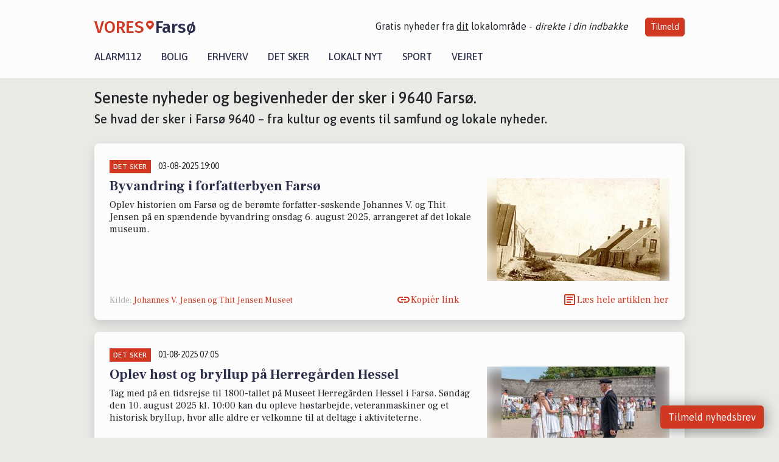

--- FILE ---
content_type: text/html; charset=utf-8
request_url: https://vores-farso.dk/artikler/det-sker?side=2
body_size: 15918
content:


<!DOCTYPE html>
<html lang="da">
<head>
    <meta charset="utf-8" />
    <meta name="viewport" content="width=device-width, initial-scale=1.0" />
    <title>Det sker i 9640 Fars&#xF8; &#x2013; Seneste lokale begivenheder &amp; Kultur i Fars&#xF8;</title>
    
    <link href='https://fonts.gstatic.com' rel='preconnect' crossorigin>
<link href='https://assets.vorescdn.dk' rel='preconnect' crossorigin>
    <link rel="manifest" href="/manifest.json">
        <meta name="description" content="F&#xE5; overblikket over nyheder, begivenheder, events, aktiviteter, kultur og oplevelser i 9640 Fars&#xF8;" />


    <link rel="canonical" href="https://vores-farso.dk/artikler/det-sker">

    <meta name="robots" content="noindex" />

<meta property="fb:app_id" content="603210533761694" />
    <meta property="fb:pages" content="101640524734555" />
        <meta property="og:image" content="https://vores-farso.dk/img/logo/site_square.png" />




    <meta name="facebook-domain-verification" content="okydpr5orsi4f5isih4cyk427ldjbf" />

    
<link rel="icon" type="image/png" href="/img/icons/icon-152x152.png" />
<link rel="apple-touch-icon" type="image/png" href="/favicon.png" />

<link rel="preload" as="style" href="https://fonts.googleapis.com/css?family=Frank&#x2B;Ruhl&#x2B;Libre:400,700|Asap:400,500|Fira&#x2B;Sans:500|Merriweather:400&amp;display=swap">
<link href="https://fonts.googleapis.com/css?family=Frank&#x2B;Ruhl&#x2B;Libre:400,700|Asap:400,500|Fira&#x2B;Sans:500|Merriweather:400&amp;display=swap" rel="stylesheet" />

<link rel="preload" as="style" href="/dist/main.css?v=4lVlcf_nVVhS9k3-PzDma9gPCqVzZa-xwe6Z3nUGu-A">
<link rel="stylesheet" href="/dist/main.css?v=4lVlcf_nVVhS9k3-PzDma9gPCqVzZa-xwe6Z3nUGu-A" />
        <script type="text/javascript">
        window.dataLayer = window.dataLayer || [];
        window.dataLayer.push({
            dlv_page_type: "artikel_srp",
            dlv_category: "Det sker",
            dlv_source: null
        });
    </script>

    
    
<script>
var voresConfiguration = {"modules":["floating-subscribe"],"site":{"name":"Fars\u00F8","siteName":"VORES Fars\u00F8","hostname":"vores-farso.dk","facebookPageId":101640524734555,"instagramHandle":"vores.nordjylland"},"bannerPlaceholder":{"salesEmail":"salg@voresdigital.dk?subject=Henvendelse fra VORES Fars\u00F8","logo":"https://assets.vorescdn.dk/remote/vores-farso.dk/img/logo/site.png?width=250"},"facebookAppId":"603210533761694","googleSignInClientId":"643495767278-bqenl96m5li36d9c3e1a1ujch1giorgn.apps.googleusercontent.com","products":{"groceryPlusProductId":"832729fc-0197-4a09-a829-2ad24ec33c74"},"csrf":"CfDJ8FuIb0WNFg9DhYJimJMeEWgQjokZIjaVsjdJ7BBDkCsDJ_542TK4FKTDMLDBx3Y06CR6emEsj-i9p1ijoN02Q-_klk4zb5I4sTiJli-CIytXqFC2jR-j5jai7VDl4FfpmLL0Z1rcr_4oCoWd7XXf1gk","gtmId":"GTM-PMFG7C7"}
</script>

<script src="/dist/essentials-bundle.js?v=hjEg4_jAEA1nYcyRynaMY4wTMfjlzT6aiRLaBhOhzEo" defer></script>
    
<script type="text/javascript">
var utag_data = {
}
</script>
<!-- Loading script asynchronously -->
<script type="text/javascript">
    (function(a,b,c,d){
    a='//tags.tiqcdn.com/utag/jysk-fynske-medier/partners/prod/utag.js';
    b=document;c='script';d=b.createElement(c);d.src=a;d.type='text/java'+c;d.async=true;
    a=b.getElementsByTagName(c)[0];a.parentNode.insertBefore(d,a);
    })();
</script>


<script async='async' src='//macro.adnami.io/macro/hosts/adsm.macro.voresdigital.dk.js'></script>


<script src="//zrzzqdBnFEBxKXGb4.ay.delivery/manager/zrzzqdBnFEBxKXGb4" type="text/javascript" referrerpolicy="no-referrer-when-downgrade"></script>


<script>window.googletag = window.googletag || {cmd: []};</script>
<script>
    googletag.cmd.push(function(){
        googletag.pubads().setTargeting('vd_page', "vores-farso.dk");
googletag.pubads().setTargeting('vd_category', "det sker");googletag.pubads().setTargeting('vd_type', "artikel_srp");    });
</script>
</head>
<body>
    

<div class="d-flex flex-column">
    

<header class="" id="header">
    <nav class="navbar navbar-expand-md navbar-light sticky ">
        <div class="container">
            <div class="d-flex flex-wrap align-items-center w-100 justify-content-between">
                    <a class="logo" href="/">
        <span>VORES</span><div class="logo-icon"><img alt="" src="/img/logo/homeheart.svg" aria-hidden="true" /></div><span>Fars&#xF8;</span>
                    </a>
                    <burger-menu></burger-menu>
                    <div class="d-none d-lg-block">
                        <span>Gratis nyheder fra <u>dit</u> lokalområde - <i>direkte i din indbakke</i></span>
                        <button onclick="vmh.showSubscribeModal('Header')" class="ml-4 btn btn-sm btn-primary">Tilmeld</button>
                    </div>
            </div>
                <div class="d-flex flex-wrap align-items-center">
                    
                    <div class="collapse navbar-collapse text-right text-md-center" id="navbarMenu">
                        <ul class="navbar-nav mr-auto mt-2 mt-lg-0">

                            <li class="nav-item">
                                <a class="nav-link" href="/alarm112">
                                    Alarm112
                                </a>
                            </li>
                            <li class="nav-item">
                                <a class="nav-link" href="/bolig">
                                    Bolig
                                </a>
                            </li>
                            <li class="nav-item" site="Site">
                                <a class="nav-link" href="/erhverv">
                                    Erhverv
                                </a>
                            </li>
                            <li class="nav-item">
                                <a class="nav-link" href="/detsker">
                                    Det sker
                                </a>
                            </li>
                            <li class="nav-item">
                                <a class="nav-link" href="/lokaltnyt">
                                    Lokalt nyt
                                </a>
                            </li>
                            <li class="nav-item">
                                <a class="nav-link" href="/sport">
                                    Sport
                                </a>
                            </li>
                            <li class="nav-item align-middle">
                                
                            </li>
                            <li class="nav-item align-middle">
                                <a class="nav-link align-items-center" href="/vejret">
                                    Vejret
                                </a>
                            </li>
                        </ul>
                    </div>
                </div>
        </div>
    </nav>
</header>
    <div class="d-flex flex-column flex-grow-1">
        <div class="flex-grow-1">
            <div class="container pt-0">
                <div class="my-3">
    <h1 class="h2">Seneste nyheder og begivenheder der sker i 9640 Fars&#xF8;.</h1>
    <h2 class="h5">Se hvad der sker i Fars&#xF8; 9640 &#x2013; fra kultur og events til samfund og lokale nyheder.</h2>
    <div class="content-feed-container">
            



<div class="content-feed-item shadow " ga-track-impression="" data-itemid="c0490269-b5c3-4166-af64-b3fcced134e0" data-itemtype="Content" data-itemcategory="Det sker" data-placement="16" data-container="feed-article-preview" data-containervariant="feed-article-preview">

    <div class="mb-2">
            <div class="category">Det sker</div>
            <small class="date ml-2">03-08-2025 19:00</small>
    </div>

    <div class="d-flex justify-content-between">
        <div class="flex-grow-1">
                <a class="article-link" href="/a/byvandring-i-forfatterbyen-farsoe/c0490269-b5c3-4166-af64-b3fcced134e0" ga-track-kpi="" data-action="click_article" data-itemid="c0490269-b5c3-4166-af64-b3fcced134e0" data-itemtype="Content" data-itemcategory="Det sker" data-variant="title" data-placement="16" data-container="feed-article-preview" data-containervariant="feed-article-preview">
                    <h4 class="font-weight-bold">
                        Byvandring i forfatterbyen Fars&#xF8;
                    </h4>
                </a>

                    <p class="preview-text">Oplev historien om Fars&#xF8; og de ber&#xF8;mte forfatter-s&#xF8;skende Johannes V. og Thit Jensen p&#xE5; en sp&#xE6;ndende byvandring onsdag 6. august 2025, arrangeret af det lokale museum.</p>
        </div>

            <a class="ml-3" href="/a/byvandring-i-forfatterbyen-farsoe/c0490269-b5c3-4166-af64-b3fcced134e0" ga-track-kpi="" data-action="click_article" data-itemid="c0490269-b5c3-4166-af64-b3fcced134e0" data-itemtype="Content" data-itemcategory="Det sker" data-variant="image" data-placement="16" data-container="feed-article-preview" data-containervariant="feed-article-preview">
                <div class="img-container mb-2">
                    <div class="img-bg img-bg-blur" data-background="https://assets.vorescdn.dk/vores-by/4e8e6aa5-1cc6-4e5c-9138-9a8006b0d7a6.jpg?width=300&amp;height=169&amp;mode=max&amp;bgcolor=FFFFFF&amp;quality=90" data-backgroundretina="https://assets.vorescdn.dk/vores-by/4e8e6aa5-1cc6-4e5c-9138-9a8006b0d7a6.jpg?width=600&amp;height=338&amp;mode=max&amp;bgcolor=FFFFFF&amp;quality=90" data-assetid="4e8e6aa5-1cc6-4e5c-9138-9a8006b0d7a6">
                    </div>
                        <div class="img">
                            <img alt="Byvandring i forfatterbyen Fars&#xF8;" data-src="https://assets.vorescdn.dk/vores-by/4e8e6aa5-1cc6-4e5c-9138-9a8006b0d7a6.jpg?width=300&amp;height=169&amp;mode=max&amp;bgcolor=FFFFFF&amp;quality=90" data-srcset="https://assets.vorescdn.dk/vores-by/4e8e6aa5-1cc6-4e5c-9138-9a8006b0d7a6.jpg?width=600&amp;height=338&amp;mode=max&amp;bgcolor=FFFFFF&amp;quality=90 2x, https://assets.vorescdn.dk/vores-by/4e8e6aa5-1cc6-4e5c-9138-9a8006b0d7a6.jpg?width=300&amp;height=169&amp;mode=max&amp;bgcolor=FFFFFF&amp;quality=90 1x" data-assetid="4e8e6aa5-1cc6-4e5c-9138-9a8006b0d7a6" />
                        </div>
                </div>
            </a>
    </div>




    <div class="d-flex flex-wrap justify-content-between align-items-center">
            <div>
                    <small class="text-muted">
                        Kilde: <a target="_blank" href="https://www.facebook.com/events/959132713058507/" ga-track-external-click="" data-container="feed-article-preview">
                                    Johannes V. Jensen og Thit Jensen Museet
                                    </a>
                    </small>
            </div>


            <button class="btn btn-link copy-url-btn" data-content-id="c0490269-b5c3-4166-af64-b3fcced134e0" onclick="vmh.copyLinkToClipboard(this, 'https://vores-farso.dk/artikler?contentId=c0490269-b5c3-4166-af64-b3fcced134e0')" ga-track-kpi="" data-action="click_share" data-itemid="c0490269-b5c3-4166-af64-b3fcced134e0" data-itemtype="Content" data-itemcategory="Det sker" data-variant="button" data-placement="16" data-container="feed-article-preview" data-containervariant="feed-article-preview">
                Kopiér link
            </button>
            <a class="article-icon btn btn-link" href="/a/byvandring-i-forfatterbyen-farsoe/c0490269-b5c3-4166-af64-b3fcced134e0" ga-track-kpi="" data-action="click_article" data-itemid="c0490269-b5c3-4166-af64-b3fcced134e0" data-itemtype="Content" data-itemcategory="Det sker" data-variant="button" data-placement="16" data-container="feed-article-preview" data-containervariant="feed-article-preview">
                L&#xE6;s hele artiklen her
            </a>
    </div>
</div>
            



<div class="content-feed-item shadow " ga-track-impression="" data-itemid="d9350f6f-53ee-4daf-82c4-55f69fc4a65c" data-itemtype="Content" data-itemcategory="Det sker" data-placement="17" data-container="feed-article-preview" data-containervariant="feed-article-preview">

    <div class="mb-2">
            <div class="category">Det sker</div>
            <small class="date ml-2">01-08-2025 07:05</small>
    </div>

    <div class="d-flex justify-content-between">
        <div class="flex-grow-1">
                <a class="article-link" href="/a/oplev-hoest-og-bryllup-paa-herregaarden-hessel/d9350f6f-53ee-4daf-82c4-55f69fc4a65c" ga-track-kpi="" data-action="click_article" data-itemid="d9350f6f-53ee-4daf-82c4-55f69fc4a65c" data-itemtype="Content" data-itemcategory="Det sker" data-variant="title" data-placement="17" data-container="feed-article-preview" data-containervariant="feed-article-preview">
                    <h4 class="font-weight-bold">
                        Oplev h&#xF8;st og bryllup p&#xE5; Herreg&#xE5;rden Hessel
                    </h4>
                </a>

                    <p class="preview-text">Tag med p&#xE5; en tidsrejse til 1800-tallet p&#xE5; Museet Herreg&#xE5;rden Hessel i Fars&#xF8;. S&#xF8;ndag den 10. august 2025 kl. 10:00 kan du opleve h&#xF8;starbejde, veteranmaskiner og et historisk bryllup, hvor alle aldre er velkomne til at deltage i aktiviteterne.</p>
        </div>

            <a class="ml-3" href="/a/oplev-hoest-og-bryllup-paa-herregaarden-hessel/d9350f6f-53ee-4daf-82c4-55f69fc4a65c" ga-track-kpi="" data-action="click_article" data-itemid="d9350f6f-53ee-4daf-82c4-55f69fc4a65c" data-itemtype="Content" data-itemcategory="Det sker" data-variant="image" data-placement="17" data-container="feed-article-preview" data-containervariant="feed-article-preview">
                <div class="img-container mb-2">
                    <div class="img-bg img-bg-blur" data-background="https://assets.vorescdn.dk/vores-by/8236c0e4-9320-447a-95b2-d02e43774f26.jpg?width=300&amp;height=169&amp;mode=max&amp;bgcolor=FFFFFF&amp;quality=90" data-backgroundretina="https://assets.vorescdn.dk/vores-by/8236c0e4-9320-447a-95b2-d02e43774f26.jpg?width=600&amp;height=338&amp;mode=max&amp;bgcolor=FFFFFF&amp;quality=90" data-assetid="8236c0e4-9320-447a-95b2-d02e43774f26">
                    </div>
                        <div class="img">
                            <img alt="Oplev h&#xF8;st og bryllup p&#xE5; Herreg&#xE5;rden Hessel" data-src="https://assets.vorescdn.dk/vores-by/8236c0e4-9320-447a-95b2-d02e43774f26.jpg?width=300&amp;height=169&amp;mode=max&amp;bgcolor=FFFFFF&amp;quality=90" data-srcset="https://assets.vorescdn.dk/vores-by/8236c0e4-9320-447a-95b2-d02e43774f26.jpg?width=600&amp;height=338&amp;mode=max&amp;bgcolor=FFFFFF&amp;quality=90 2x, https://assets.vorescdn.dk/vores-by/8236c0e4-9320-447a-95b2-d02e43774f26.jpg?width=300&amp;height=169&amp;mode=max&amp;bgcolor=FFFFFF&amp;quality=90 1x" data-assetid="8236c0e4-9320-447a-95b2-d02e43774f26" />
                        </div>
                </div>
            </a>
    </div>




    <div class="d-flex flex-wrap justify-content-between align-items-center">
            <div>
                    <small class="text-muted">Kilde: Kultunaut</small>
            </div>


            <button class="btn btn-link copy-url-btn" data-content-id="d9350f6f-53ee-4daf-82c4-55f69fc4a65c" onclick="vmh.copyLinkToClipboard(this, 'https://vores-farso.dk/artikler?contentId=d9350f6f-53ee-4daf-82c4-55f69fc4a65c')" ga-track-kpi="" data-action="click_share" data-itemid="d9350f6f-53ee-4daf-82c4-55f69fc4a65c" data-itemtype="Content" data-itemcategory="Det sker" data-variant="button" data-placement="17" data-container="feed-article-preview" data-containervariant="feed-article-preview">
                Kopiér link
            </button>
            <a class="article-icon btn btn-link" href="/a/oplev-hoest-og-bryllup-paa-herregaarden-hessel/d9350f6f-53ee-4daf-82c4-55f69fc4a65c" ga-track-kpi="" data-action="click_article" data-itemid="d9350f6f-53ee-4daf-82c4-55f69fc4a65c" data-itemtype="Content" data-itemcategory="Det sker" data-variant="button" data-placement="17" data-container="feed-article-preview" data-containervariant="feed-article-preview">
                L&#xE6;s hele artiklen her
            </a>
    </div>
</div>
            



<div class="content-feed-item shadow " ga-track-impression="" data-itemid="eb5ff745-06a9-41ec-bce4-96d9fae903e4" data-itemtype="Content" data-itemcategory="Det sker" data-placement="18" data-container="feed-article-preview" data-containervariant="feed-article-preview">

    <div class="mb-2">
            <div class="category">Det sker</div>
            <small class="date ml-2">29-07-2025 13:00</small>
    </div>

    <div class="d-flex justify-content-between">
        <div class="flex-grow-1">
                <a class="article-link" href="/a/vaeldgaard-sportsrideklub-introducerer-tour-ridning-til-d-staevne/eb5ff745-06a9-41ec-bce4-96d9fae903e4" ga-track-kpi="" data-action="click_article" data-itemid="eb5ff745-06a9-41ec-bce4-96d9fae903e4" data-itemtype="Content" data-itemcategory="Det sker" data-variant="title" data-placement="18" data-container="feed-article-preview" data-containervariant="feed-article-preview">
                    <h4 class="font-weight-bold">
                        V&#xE6;ldg&#xE5;rd Sportsrideklub introducerer &#x27;tour-ridning&#x27; til D-St&#xE6;vne
                    </h4>
                </a>

                    <p class="preview-text">Fredag den 1. august 2025 tager V&#xE6;ldg&#xE5;rd Sportsrideklub i Fars&#xF8; hul p&#xE5; et nyt koncept med &#x27;tour-ridning&#x27; under det &#xE5;rlige D-St&#xE6;vne i dressur.</p>
        </div>

            <a class="ml-3" href="/a/vaeldgaard-sportsrideklub-introducerer-tour-ridning-til-d-staevne/eb5ff745-06a9-41ec-bce4-96d9fae903e4" ga-track-kpi="" data-action="click_article" data-itemid="eb5ff745-06a9-41ec-bce4-96d9fae903e4" data-itemtype="Content" data-itemcategory="Det sker" data-variant="image" data-placement="18" data-container="feed-article-preview" data-containervariant="feed-article-preview">
                <div class="img-container mb-2">
                    <div class="img-bg img-bg-blur" data-background="https://assets.vorescdn.dk/vores-by/4d8d4edb-9d67-4647-88a3-3542ba7b8435.jpg?width=300&amp;height=169&amp;mode=max&amp;bgcolor=FFFFFF&amp;quality=90" data-backgroundretina="https://assets.vorescdn.dk/vores-by/4d8d4edb-9d67-4647-88a3-3542ba7b8435.jpg?width=600&amp;height=338&amp;mode=max&amp;bgcolor=FFFFFF&amp;quality=90" data-assetid="4d8d4edb-9d67-4647-88a3-3542ba7b8435">
                    </div>
                        <div class="img">
                            <img alt="V&#xE6;ldg&#xE5;rd Sportsrideklub introducerer &#x27;tour-ridning&#x27; til D-St&#xE6;vne" data-src="https://assets.vorescdn.dk/vores-by/4d8d4edb-9d67-4647-88a3-3542ba7b8435.jpg?width=300&amp;height=169&amp;mode=max&amp;bgcolor=FFFFFF&amp;quality=90" data-srcset="https://assets.vorescdn.dk/vores-by/4d8d4edb-9d67-4647-88a3-3542ba7b8435.jpg?width=600&amp;height=338&amp;mode=max&amp;bgcolor=FFFFFF&amp;quality=90 2x, https://assets.vorescdn.dk/vores-by/4d8d4edb-9d67-4647-88a3-3542ba7b8435.jpg?width=300&amp;height=169&amp;mode=max&amp;bgcolor=FFFFFF&amp;quality=90 1x" data-assetid="4d8d4edb-9d67-4647-88a3-3542ba7b8435" />
                        </div>
                </div>
            </a>
    </div>




    <div class="d-flex flex-wrap justify-content-between align-items-center">
            <div>
                    <small class="text-muted">
                        Kilde: <a target="_blank" href="https://www.facebook.com/events/1316549763228653/" ga-track-external-click="" data-container="feed-article-preview">
                                    V&#xE6;ldg&#xE5;rd Sportsrideklub
                                    </a>
                    </small>
            </div>


            <button class="btn btn-link copy-url-btn" data-content-id="eb5ff745-06a9-41ec-bce4-96d9fae903e4" onclick="vmh.copyLinkToClipboard(this, 'https://vores-farso.dk/artikler?contentId=eb5ff745-06a9-41ec-bce4-96d9fae903e4')" ga-track-kpi="" data-action="click_share" data-itemid="eb5ff745-06a9-41ec-bce4-96d9fae903e4" data-itemtype="Content" data-itemcategory="Det sker" data-variant="button" data-placement="18" data-container="feed-article-preview" data-containervariant="feed-article-preview">
                Kopiér link
            </button>
            <a class="article-icon btn btn-link" href="/a/vaeldgaard-sportsrideklub-introducerer-tour-ridning-til-d-staevne/eb5ff745-06a9-41ec-bce4-96d9fae903e4" ga-track-kpi="" data-action="click_article" data-itemid="eb5ff745-06a9-41ec-bce4-96d9fae903e4" data-itemtype="Content" data-itemcategory="Det sker" data-variant="button" data-placement="18" data-container="feed-article-preview" data-containervariant="feed-article-preview">
                L&#xE6;s hele artiklen her
            </a>
    </div>
</div>
                <div class="row mb-3">
                        <div class="col-12 col-sm-4">
                            <div class="d-flex justify-content-center">
        <div class="b4nn3r lazy w300_h160"
             data-size="w300_h160"
             data-placement=""
             data-allowplaceholder="False"
             data-onlyshowbannersfrombusinesseswithproductid="">
        </div>

</div>
                        </div>
                            <div class="col-12 col-sm-4">
                                <div class="d-flex justify-content-center">
        <div class="b4nn3r lazy w300_h160"
             data-size="w300_h160"
             data-placement=""
             data-allowplaceholder="False"
             data-onlyshowbannersfrombusinesseswithproductid="">
        </div>

</div>
                            </div>
                            <div class="col-12 col-sm-4">
                                <div class="d-flex justify-content-center">
        <div class="b4nn3r lazy w300_h160"
             data-size="w300_h160"
             data-placement=""
             data-allowplaceholder="False"
             data-onlyshowbannersfrombusinesseswithproductid="">
        </div>

</div>
                            </div>
                </div>
            



<div class="content-feed-item shadow " ga-track-impression="" data-itemid="d19c4c16-bd1b-4a0e-92b9-0106db056f9b" data-itemtype="Content" data-itemcategory="Det sker" data-placement="19" data-container="feed-article-preview" data-containervariant="feed-article-preview">

    <div class="mb-2">
            <div class="category">Det sker</div>
            <small class="date ml-2">27-07-2025 07:05</small>
    </div>

    <div class="d-flex justify-content-between">
        <div class="flex-grow-1">
                <a class="article-link" href="/a/cafe-moede-for-parkinson-ramte-og-paaroerende-i-vester-hornum/d19c4c16-bd1b-4a0e-92b9-0106db056f9b" ga-track-kpi="" data-action="click_article" data-itemid="d19c4c16-bd1b-4a0e-92b9-0106db056f9b" data-itemtype="Content" data-itemcategory="Det sker" data-variant="title" data-placement="19" data-container="feed-article-preview" data-containervariant="feed-article-preview">
                    <h4 class="font-weight-bold">
                        Caf&#xE9; m&#xF8;de for Parkinson-ramte og p&#xE5;r&#xF8;rende i Vester Hornum
                    </h4>
                </a>

                    <p class="preview-text">Aktivitetshuset Firkl&#xF8;veren i Vester Hornum inviterer til Caf&#xE9; M&#xF8;de for personer med Parkinson og deres p&#xE5;r&#xF8;rende. Det m&#xE5;nedlige m&#xF8;de finder sted hver f&#xF8;rste tirsdag i m&#xE5;neden og giver deltagerne mulighed for at m&#xF8;des i en tryg og st&#xF8;ttende atmosf&#xE6;re.</p>
        </div>

            <a class="ml-3" href="/a/cafe-moede-for-parkinson-ramte-og-paaroerende-i-vester-hornum/d19c4c16-bd1b-4a0e-92b9-0106db056f9b" ga-track-kpi="" data-action="click_article" data-itemid="d19c4c16-bd1b-4a0e-92b9-0106db056f9b" data-itemtype="Content" data-itemcategory="Det sker" data-variant="image" data-placement="19" data-container="feed-article-preview" data-containervariant="feed-article-preview">
                <div class="img-container mb-2">
                    <div class="img-bg img-bg-blur" data-background="https://assets.vorescdn.dk/vores-by/32514d6d-b08d-4295-8641-7510b58052a4.jpg?width=300&amp;height=169&amp;mode=max&amp;bgcolor=FFFFFF&amp;quality=90" data-backgroundretina="https://assets.vorescdn.dk/vores-by/32514d6d-b08d-4295-8641-7510b58052a4.jpg?width=600&amp;height=338&amp;mode=max&amp;bgcolor=FFFFFF&amp;quality=90" data-assetid="32514d6d-b08d-4295-8641-7510b58052a4">
                    </div>
                        <div class="img">
                            <img alt="Caf&#xE9; m&#xF8;de for Parkinson-ramte og p&#xE5;r&#xF8;rende i Vester Hornum" data-src="https://assets.vorescdn.dk/vores-by/32514d6d-b08d-4295-8641-7510b58052a4.jpg?width=300&amp;height=169&amp;mode=max&amp;bgcolor=FFFFFF&amp;quality=90" data-srcset="https://assets.vorescdn.dk/vores-by/32514d6d-b08d-4295-8641-7510b58052a4.jpg?width=600&amp;height=338&amp;mode=max&amp;bgcolor=FFFFFF&amp;quality=90 2x, https://assets.vorescdn.dk/vores-by/32514d6d-b08d-4295-8641-7510b58052a4.jpg?width=300&amp;height=169&amp;mode=max&amp;bgcolor=FFFFFF&amp;quality=90 1x" data-assetid="32514d6d-b08d-4295-8641-7510b58052a4" />
                        </div>
                </div>
            </a>
    </div>




    <div class="d-flex flex-wrap justify-content-between align-items-center">
            <div>
                    <small class="text-muted">Kilde: Kultunaut</small>
            </div>


            <button class="btn btn-link copy-url-btn" data-content-id="d19c4c16-bd1b-4a0e-92b9-0106db056f9b" onclick="vmh.copyLinkToClipboard(this, 'https://vores-farso.dk/artikler?contentId=d19c4c16-bd1b-4a0e-92b9-0106db056f9b')" ga-track-kpi="" data-action="click_share" data-itemid="d19c4c16-bd1b-4a0e-92b9-0106db056f9b" data-itemtype="Content" data-itemcategory="Det sker" data-variant="button" data-placement="19" data-container="feed-article-preview" data-containervariant="feed-article-preview">
                Kopiér link
            </button>
            <a class="article-icon btn btn-link" href="/a/cafe-moede-for-parkinson-ramte-og-paaroerende-i-vester-hornum/d19c4c16-bd1b-4a0e-92b9-0106db056f9b" ga-track-kpi="" data-action="click_article" data-itemid="d19c4c16-bd1b-4a0e-92b9-0106db056f9b" data-itemtype="Content" data-itemcategory="Det sker" data-variant="button" data-placement="19" data-container="feed-article-preview" data-containervariant="feed-article-preview">
                L&#xE6;s hele artiklen her
            </a>
    </div>
</div>
            



<div class="content-feed-item shadow " ga-track-impression="" data-itemid="7c4ab96d-9f89-4fe2-8232-9596dfbda512" data-itemtype="Content" data-itemcategory="Det sker" data-placement="20" data-container="feed-article-preview" data-containervariant="feed-article-preview">

    <div class="mb-2">
            <div class="category">Det sker</div>
            <small class="date ml-2">25-07-2025 17:00</small>
    </div>

    <div class="d-flex justify-content-between">
        <div class="flex-grow-1">
                <a class="article-link" href="/a/hot-sommer-i-farsoe-fylder-midtbyen-med-nostalgi-og-motorbroel/7c4ab96d-9f89-4fe2-8232-9596dfbda512" ga-track-kpi="" data-action="click_article" data-itemid="7c4ab96d-9f89-4fe2-8232-9596dfbda512" data-itemtype="Content" data-itemcategory="Det sker" data-variant="title" data-placement="20" data-container="feed-article-preview" data-containervariant="feed-article-preview">
                    <h4 class="font-weight-bold">
                        Hot Sommer i Fars&#xF8; fylder midtbyen med nostalgi og motorbr&#xF8;l
                    </h4>
                </a>

                    <p class="preview-text">Mandag den 28. juli inviterer Fars&#xF8; - Her Handles til en fortryllende aften i byens centrum, fyldt med klassiske k&#xF8;ret&#xF8;jer, livemusik og aktiviteter for hele familien.</p>
        </div>

            <a class="ml-3" href="/a/hot-sommer-i-farsoe-fylder-midtbyen-med-nostalgi-og-motorbroel/7c4ab96d-9f89-4fe2-8232-9596dfbda512" ga-track-kpi="" data-action="click_article" data-itemid="7c4ab96d-9f89-4fe2-8232-9596dfbda512" data-itemtype="Content" data-itemcategory="Det sker" data-variant="image" data-placement="20" data-container="feed-article-preview" data-containervariant="feed-article-preview">
                <div class="img-container mb-2">
                    <div class="img-bg img-bg-blur" data-background="https://assets.vorescdn.dk/vores-by/f6c725d4-d62c-46d3-b3c7-683017c70ded.jpg?width=300&amp;height=169&amp;mode=max&amp;bgcolor=FFFFFF&amp;quality=90" data-backgroundretina="https://assets.vorescdn.dk/vores-by/f6c725d4-d62c-46d3-b3c7-683017c70ded.jpg?width=600&amp;height=338&amp;mode=max&amp;bgcolor=FFFFFF&amp;quality=90" data-assetid="f6c725d4-d62c-46d3-b3c7-683017c70ded">
                    </div>
                        <div class="img">
                            <img alt="Hot Sommer i Fars&#xF8; fylder midtbyen med nostalgi og motorbr&#xF8;l" data-src="https://assets.vorescdn.dk/vores-by/f6c725d4-d62c-46d3-b3c7-683017c70ded.jpg?width=300&amp;height=169&amp;mode=max&amp;bgcolor=FFFFFF&amp;quality=90" data-srcset="https://assets.vorescdn.dk/vores-by/f6c725d4-d62c-46d3-b3c7-683017c70ded.jpg?width=600&amp;height=338&amp;mode=max&amp;bgcolor=FFFFFF&amp;quality=90 2x, https://assets.vorescdn.dk/vores-by/f6c725d4-d62c-46d3-b3c7-683017c70ded.jpg?width=300&amp;height=169&amp;mode=max&amp;bgcolor=FFFFFF&amp;quality=90 1x" data-assetid="f6c725d4-d62c-46d3-b3c7-683017c70ded" />
                        </div>
                </div>
            </a>
    </div>




    <div class="d-flex flex-wrap justify-content-between align-items-center">
            <div>
                    <small class="text-muted">
                        Kilde: <a target="_blank" href="https://www.facebook.com/events/734934449404128/" ga-track-external-click="" data-container="feed-article-preview">
                                    Fars&#xF8; - Her Handles
                                    </a>
                    </small>
            </div>


            <button class="btn btn-link copy-url-btn" data-content-id="7c4ab96d-9f89-4fe2-8232-9596dfbda512" onclick="vmh.copyLinkToClipboard(this, 'https://vores-farso.dk/artikler?contentId=7c4ab96d-9f89-4fe2-8232-9596dfbda512')" ga-track-kpi="" data-action="click_share" data-itemid="7c4ab96d-9f89-4fe2-8232-9596dfbda512" data-itemtype="Content" data-itemcategory="Det sker" data-variant="button" data-placement="20" data-container="feed-article-preview" data-containervariant="feed-article-preview">
                Kopiér link
            </button>
            <a class="article-icon btn btn-link" href="/a/hot-sommer-i-farsoe-fylder-midtbyen-med-nostalgi-og-motorbroel/7c4ab96d-9f89-4fe2-8232-9596dfbda512" ga-track-kpi="" data-action="click_article" data-itemid="7c4ab96d-9f89-4fe2-8232-9596dfbda512" data-itemtype="Content" data-itemcategory="Det sker" data-variant="button" data-placement="20" data-container="feed-article-preview" data-containervariant="feed-article-preview">
                L&#xE6;s hele artiklen her
            </a>
    </div>
</div>
            



<div class="content-feed-item shadow " ga-track-impression="" data-itemid="14571bb2-1d45-4d0f-9aa7-3cf2ddd2594a" data-itemtype="Content" data-itemcategory="Det sker" data-placement="21" data-container="feed-article-preview" data-containervariant="feed-article-preview">

    <div class="mb-2">
            <div class="category">Det sker</div>
            <small class="date ml-2">22-07-2025 07:05</small>
    </div>

    <div class="d-flex justify-content-between">
        <div class="flex-grow-1">
                <a class="article-link" href="/a/faellessang-og-hyggeligt-samvaer-i-alstrup-kirke/14571bb2-1d45-4d0f-9aa7-3cf2ddd2594a" ga-track-kpi="" data-action="click_article" data-itemid="14571bb2-1d45-4d0f-9aa7-3cf2ddd2594a" data-itemtype="Content" data-itemcategory="Det sker" data-variant="title" data-placement="21" data-container="feed-article-preview" data-containervariant="feed-article-preview">
                    <h4 class="font-weight-bold">
                        F&#xE6;llessang og hyggeligt samv&#xE6;r i Alstrup Kirke
                    </h4>
                </a>

                    <p class="preview-text">Kom og oplev en aften fyldt med sommersalmer og f&#xE6;llessang i Alstrup Kirke. Torsdag den 31. juli 2025 kl. 19:00 er alle velkomne til at deltage i en stemningsfuld aften med sang og samv&#xE6;r, hvor lokale fra sognet vil kommentere enkelte sange.</p>
        </div>

            <a class="ml-3" href="/a/faellessang-og-hyggeligt-samvaer-i-alstrup-kirke/14571bb2-1d45-4d0f-9aa7-3cf2ddd2594a" ga-track-kpi="" data-action="click_article" data-itemid="14571bb2-1d45-4d0f-9aa7-3cf2ddd2594a" data-itemtype="Content" data-itemcategory="Det sker" data-variant="image" data-placement="21" data-container="feed-article-preview" data-containervariant="feed-article-preview">
                <div class="img-container mb-2">
                    <div class="img-bg img-bg-blur" data-background="https://assets.vorescdn.dk/vores-by/80bf9b8b-fa0b-4b12-80a5-d701643658ea.jpg?width=300&amp;height=169&amp;mode=max&amp;bgcolor=FFFFFF&amp;quality=90" data-backgroundretina="https://assets.vorescdn.dk/vores-by/80bf9b8b-fa0b-4b12-80a5-d701643658ea.jpg?width=600&amp;height=338&amp;mode=max&amp;bgcolor=FFFFFF&amp;quality=90" data-assetid="80bf9b8b-fa0b-4b12-80a5-d701643658ea">
                    </div>
                        <div class="img">
                            <img alt="F&#xE6;llessang og hyggeligt samv&#xE6;r i Alstrup Kirke" data-src="https://assets.vorescdn.dk/vores-by/80bf9b8b-fa0b-4b12-80a5-d701643658ea.jpg?width=300&amp;height=169&amp;mode=max&amp;bgcolor=FFFFFF&amp;quality=90" data-srcset="https://assets.vorescdn.dk/vores-by/80bf9b8b-fa0b-4b12-80a5-d701643658ea.jpg?width=600&amp;height=338&amp;mode=max&amp;bgcolor=FFFFFF&amp;quality=90 2x, https://assets.vorescdn.dk/vores-by/80bf9b8b-fa0b-4b12-80a5-d701643658ea.jpg?width=300&amp;height=169&amp;mode=max&amp;bgcolor=FFFFFF&amp;quality=90 1x" data-assetid="80bf9b8b-fa0b-4b12-80a5-d701643658ea" />
                        </div>
                </div>
            </a>
    </div>




    <div class="d-flex flex-wrap justify-content-between align-items-center">
            <div>
                    <small class="text-muted">Kilde: Kultunaut</small>
            </div>


            <button class="btn btn-link copy-url-btn" data-content-id="14571bb2-1d45-4d0f-9aa7-3cf2ddd2594a" onclick="vmh.copyLinkToClipboard(this, 'https://vores-farso.dk/artikler?contentId=14571bb2-1d45-4d0f-9aa7-3cf2ddd2594a')" ga-track-kpi="" data-action="click_share" data-itemid="14571bb2-1d45-4d0f-9aa7-3cf2ddd2594a" data-itemtype="Content" data-itemcategory="Det sker" data-variant="button" data-placement="21" data-container="feed-article-preview" data-containervariant="feed-article-preview">
                Kopiér link
            </button>
            <a class="article-icon btn btn-link" href="/a/faellessang-og-hyggeligt-samvaer-i-alstrup-kirke/14571bb2-1d45-4d0f-9aa7-3cf2ddd2594a" ga-track-kpi="" data-action="click_article" data-itemid="14571bb2-1d45-4d0f-9aa7-3cf2ddd2594a" data-itemtype="Content" data-itemcategory="Det sker" data-variant="button" data-placement="21" data-container="feed-article-preview" data-containervariant="feed-article-preview">
                L&#xE6;s hele artiklen her
            </a>
    </div>
</div>
                <div class="row mb-3">
                        <div class="col-12 col-sm-4">
                            <div class="d-flex justify-content-center">
        <div class="b4nn3r lazy w300_h160"
             data-size="w300_h160"
             data-placement=""
             data-allowplaceholder="False"
             data-onlyshowbannersfrombusinesseswithproductid="">
        </div>

</div>
                        </div>
                            <div class="col-12 col-sm-4">
                                <div class="d-flex justify-content-center">
        <div class="b4nn3r lazy w300_h160"
             data-size="w300_h160"
             data-placement=""
             data-allowplaceholder="False"
             data-onlyshowbannersfrombusinesseswithproductid="">
        </div>

</div>
                            </div>
                            <div class="col-12 col-sm-4">
                                <div class="d-flex justify-content-center">
        <div class="b4nn3r lazy w300_h160"
             data-size="w300_h160"
             data-placement=""
             data-allowplaceholder="False"
             data-onlyshowbannersfrombusinesseswithproductid="">
        </div>

</div>
                            </div>
                </div>
            



<div class="content-feed-item shadow " ga-track-impression="" data-itemid="27fb5393-e88f-494d-a1bd-fe9c8572e3a1" data-itemtype="Content" data-itemcategory="Det sker" data-placement="22" data-container="feed-article-preview" data-containervariant="feed-article-preview">

    <div class="mb-2">
            <div class="category">Det sker</div>
            <small class="date ml-2">16-07-2025 18:30</small>
    </div>

    <div class="d-flex justify-content-between">
        <div class="flex-grow-1">
                <a class="article-link" href="/a/traneloeb-26-rundstykkeloeb-byder-paa-motion-og-hyggelige-stunder-i-farsoe/27fb5393-e88f-494d-a1bd-fe9c8572e3a1" ga-track-kpi="" data-action="click_article" data-itemid="27fb5393-e88f-494d-a1bd-fe9c8572e3a1" data-itemtype="Content" data-itemcategory="Det sker" data-variant="title" data-placement="22" data-container="feed-article-preview" data-containervariant="feed-article-preview">
                    <h4 class="font-weight-bold">
                        Tranel&#xF8;b 26 Rundstykkel&#xF8;b byder p&#xE5; motion og hyggelige stunder i Fars&#xF8;
                    </h4>
                </a>

                    <p class="preview-text">L&#xF8;rdag den 19. juli 2025 inviterer Klaus S&#xF8;ren Nielsen til Tranel&#xF8;b 26 Rundstykkel&#xF8;b, hvor motionister kan nyde b&#xE5;de l&#xF8;b og l&#xE6;kkerier i Fars&#xF8;.</p>
        </div>

            <a class="ml-3" href="/a/traneloeb-26-rundstykkeloeb-byder-paa-motion-og-hyggelige-stunder-i-farsoe/27fb5393-e88f-494d-a1bd-fe9c8572e3a1" ga-track-kpi="" data-action="click_article" data-itemid="27fb5393-e88f-494d-a1bd-fe9c8572e3a1" data-itemtype="Content" data-itemcategory="Det sker" data-variant="image" data-placement="22" data-container="feed-article-preview" data-containervariant="feed-article-preview">
                <div class="img-container mb-2">
                    <div class="img-bg img-bg-blur" data-background="https://assets.vorescdn.dk/vores-by/8cf98c07-ad34-4f01-b1f4-62827d0ed0f6.jpg?width=300&amp;height=169&amp;mode=max&amp;bgcolor=FFFFFF&amp;quality=90" data-backgroundretina="https://assets.vorescdn.dk/vores-by/8cf98c07-ad34-4f01-b1f4-62827d0ed0f6.jpg?width=600&amp;height=338&amp;mode=max&amp;bgcolor=FFFFFF&amp;quality=90" data-assetid="8cf98c07-ad34-4f01-b1f4-62827d0ed0f6">
                    </div>
                        <div class="img">
                            <img alt="Tranel&#xF8;b 26 Rundstykkel&#xF8;b byder p&#xE5; motion og hyggelige stunder i Fars&#xF8;" data-src="https://assets.vorescdn.dk/vores-by/8cf98c07-ad34-4f01-b1f4-62827d0ed0f6.jpg?width=300&amp;height=169&amp;mode=max&amp;bgcolor=FFFFFF&amp;quality=90" data-srcset="https://assets.vorescdn.dk/vores-by/8cf98c07-ad34-4f01-b1f4-62827d0ed0f6.jpg?width=600&amp;height=338&amp;mode=max&amp;bgcolor=FFFFFF&amp;quality=90 2x, https://assets.vorescdn.dk/vores-by/8cf98c07-ad34-4f01-b1f4-62827d0ed0f6.jpg?width=300&amp;height=169&amp;mode=max&amp;bgcolor=FFFFFF&amp;quality=90 1x" data-assetid="8cf98c07-ad34-4f01-b1f4-62827d0ed0f6" />
                        </div>
                </div>
            </a>
    </div>




    <div class="d-flex flex-wrap justify-content-between align-items-center">
            <div>
                    <small class="text-muted">
                        Kilde: <a target="_blank" href="https://www.facebook.com/events/714669321486631/" ga-track-external-click="" data-container="feed-article-preview">
                                    Klaus S&#xF8;ren Nielsen
                                    </a>
                    </small>
            </div>


            <button class="btn btn-link copy-url-btn" data-content-id="27fb5393-e88f-494d-a1bd-fe9c8572e3a1" onclick="vmh.copyLinkToClipboard(this, 'https://vores-farso.dk/artikler?contentId=27fb5393-e88f-494d-a1bd-fe9c8572e3a1')" ga-track-kpi="" data-action="click_share" data-itemid="27fb5393-e88f-494d-a1bd-fe9c8572e3a1" data-itemtype="Content" data-itemcategory="Det sker" data-variant="button" data-placement="22" data-container="feed-article-preview" data-containervariant="feed-article-preview">
                Kopiér link
            </button>
            <a class="article-icon btn btn-link" href="/a/traneloeb-26-rundstykkeloeb-byder-paa-motion-og-hyggelige-stunder-i-farsoe/27fb5393-e88f-494d-a1bd-fe9c8572e3a1" ga-track-kpi="" data-action="click_article" data-itemid="27fb5393-e88f-494d-a1bd-fe9c8572e3a1" data-itemtype="Content" data-itemcategory="Det sker" data-variant="button" data-placement="22" data-container="feed-article-preview" data-containervariant="feed-article-preview">
                L&#xE6;s hele artiklen her
            </a>
    </div>
</div>
            



<div class="content-feed-item shadow " ga-track-impression="" data-itemid="b5fd0784-af27-4652-a810-2c6f888d70cf" data-itemtype="Content" data-itemcategory="Det sker" data-placement="23" data-container="feed-article-preview" data-containervariant="feed-article-preview">

    <div class="mb-2">
            <div class="category">Det sker</div>
            <small class="date ml-2">11-07-2025 17:00</small>
    </div>

    <div class="d-flex justify-content-between">
        <div class="flex-grow-1">
                <a class="article-link" href="/a/hot-sommer-vi-passer-paa-farsoe-byder-paa-ny-energi/b5fd0784-af27-4652-a810-2c6f888d70cf" ga-track-kpi="" data-action="click_article" data-itemid="b5fd0784-af27-4652-a810-2c6f888d70cf" data-itemtype="Content" data-itemcategory="Det sker" data-variant="title" data-placement="23" data-container="feed-article-preview" data-containervariant="feed-article-preview">
                    <h4 class="font-weight-bold">
                        Hot Sommer: Vi passer p&#xE5; Fars&#xF8; byder p&#xE5; ny energi
                    </h4>
                </a>

                    <p class="preview-text">Mandag d. 14. juli 2025 brager &#xE5;rets f&#xF8;rste Hot Sommer-aften i gang i Fars&#xF8; med det nye tema &quot;Vi passer p&#xE5; Fars&#xF8;.&quot; Arrangementet byder p&#xE5; en aften fyldt med aktiviteter, musik og l&#xE6;kker mad i hjertet af Vesthimmerlands sundhedsby.</p>
        </div>

            <a class="ml-3" href="/a/hot-sommer-vi-passer-paa-farsoe-byder-paa-ny-energi/b5fd0784-af27-4652-a810-2c6f888d70cf" ga-track-kpi="" data-action="click_article" data-itemid="b5fd0784-af27-4652-a810-2c6f888d70cf" data-itemtype="Content" data-itemcategory="Det sker" data-variant="image" data-placement="23" data-container="feed-article-preview" data-containervariant="feed-article-preview">
                <div class="img-container mb-2">
                    <div class="img-bg img-bg-blur" data-background="https://assets.vorescdn.dk/vores-by/e04d6b03-9688-4781-bf80-b41856c0df7d.jpg?width=300&amp;height=169&amp;mode=max&amp;bgcolor=FFFFFF&amp;quality=90" data-backgroundretina="https://assets.vorescdn.dk/vores-by/e04d6b03-9688-4781-bf80-b41856c0df7d.jpg?width=600&amp;height=338&amp;mode=max&amp;bgcolor=FFFFFF&amp;quality=90" data-assetid="e04d6b03-9688-4781-bf80-b41856c0df7d">
                    </div>
                        <div class="img">
                            <img alt="Hot Sommer: Vi passer p&#xE5; Fars&#xF8; byder p&#xE5; ny energi" data-src="https://assets.vorescdn.dk/vores-by/e04d6b03-9688-4781-bf80-b41856c0df7d.jpg?width=300&amp;height=169&amp;mode=max&amp;bgcolor=FFFFFF&amp;quality=90" data-srcset="https://assets.vorescdn.dk/vores-by/e04d6b03-9688-4781-bf80-b41856c0df7d.jpg?width=600&amp;height=338&amp;mode=max&amp;bgcolor=FFFFFF&amp;quality=90 2x, https://assets.vorescdn.dk/vores-by/e04d6b03-9688-4781-bf80-b41856c0df7d.jpg?width=300&amp;height=169&amp;mode=max&amp;bgcolor=FFFFFF&amp;quality=90 1x" data-assetid="e04d6b03-9688-4781-bf80-b41856c0df7d" />
                        </div>
                </div>
            </a>
    </div>




    <div class="d-flex flex-wrap justify-content-between align-items-center">
            <div>
                    <small class="text-muted">
                        Kilde: <a target="_blank" href="https://www.facebook.com/events/1776446806282142/" ga-track-external-click="" data-container="feed-article-preview">
                                    Fars&#xF8; - Her Handles
                                    </a>
                    </small>
            </div>


            <button class="btn btn-link copy-url-btn" data-content-id="b5fd0784-af27-4652-a810-2c6f888d70cf" onclick="vmh.copyLinkToClipboard(this, 'https://vores-farso.dk/artikler?contentId=b5fd0784-af27-4652-a810-2c6f888d70cf')" ga-track-kpi="" data-action="click_share" data-itemid="b5fd0784-af27-4652-a810-2c6f888d70cf" data-itemtype="Content" data-itemcategory="Det sker" data-variant="button" data-placement="23" data-container="feed-article-preview" data-containervariant="feed-article-preview">
                Kopiér link
            </button>
            <a class="article-icon btn btn-link" href="/a/hot-sommer-vi-passer-paa-farsoe-byder-paa-ny-energi/b5fd0784-af27-4652-a810-2c6f888d70cf" ga-track-kpi="" data-action="click_article" data-itemid="b5fd0784-af27-4652-a810-2c6f888d70cf" data-itemtype="Content" data-itemcategory="Det sker" data-variant="button" data-placement="23" data-container="feed-article-preview" data-containervariant="feed-article-preview">
                L&#xE6;s hele artiklen her
            </a>
    </div>
</div>
            



<div class="content-feed-item shadow " ga-track-impression="" data-itemid="682dd2a0-f249-4ca0-9975-30c98526f1bd" data-itemtype="Content" data-itemcategory="Det sker" data-placement="24" data-container="feed-article-preview" data-containervariant="feed-article-preview">

    <div class="mb-2">
            <div class="category">Det sker</div>
            <small class="date ml-2">04-06-2025 11:02</small>
    </div>

    <div class="d-flex justify-content-between">
        <div class="flex-grow-1">
                <a class="article-link" href="/a/danmarks-stoerste-hyldest-af-frivillige-nu-kan-nordjyske-foreninger-fejre-deres-ildsjaele-og-faellesskabet/682dd2a0-f249-4ca0-9975-30c98526f1bd" ga-track-kpi="" data-action="click_article" data-itemid="682dd2a0-f249-4ca0-9975-30c98526f1bd" data-itemtype="Content" data-itemcategory="Det sker" data-variant="title" data-placement="24" data-container="feed-article-preview" data-containervariant="feed-article-preview">
                    <h4 class="font-weight-bold">
                        Danmarks st&#xF8;rste hyldest af frivillige: Nu kan nordjyske foreninger fejre deres ildsj&#xE6;le og f&#xE6;llesskabet
                    </h4>
                </a>

                    <p class="preview-text">Frivillige fra foreninger i hele Nordjylland inviteres til at deltage i et unikt event over to dage. M&#xE5;let med eventet er at fejre netop de frivillige &#x2013; som tak for deres uvurderlige indsats - n&#xE5;r Spar Nord Fonden, DGI Nordjylland, Det Nordjyske Mediehus og F&#xE5;rup Sommerland i samarbejde har sat scenen for to dage i F&#xE5;rup med hyldestprogram for dem alle.  Sammen med de nordjyske foreninger &#xF8;nsker de...</p>
        </div>

            <a class="ml-3" href="/a/danmarks-stoerste-hyldest-af-frivillige-nu-kan-nordjyske-foreninger-fejre-deres-ildsjaele-og-faellesskabet/682dd2a0-f249-4ca0-9975-30c98526f1bd" ga-track-kpi="" data-action="click_article" data-itemid="682dd2a0-f249-4ca0-9975-30c98526f1bd" data-itemtype="Content" data-itemcategory="Det sker" data-variant="image" data-placement="24" data-container="feed-article-preview" data-containervariant="feed-article-preview">
                <div class="img-container mb-2">
                    <div class="img-bg img-bg-blur" data-background="https://assets.vorescdn.dk/vores-by/55b9e42b-4494-494d-b5df-8ed3810a44a9.jpg?width=300&amp;height=169&amp;mode=max&amp;bgcolor=FFFFFF&amp;quality=90" data-backgroundretina="https://assets.vorescdn.dk/vores-by/55b9e42b-4494-494d-b5df-8ed3810a44a9.jpg?width=600&amp;height=338&amp;mode=max&amp;bgcolor=FFFFFF&amp;quality=90" data-assetid="55b9e42b-4494-494d-b5df-8ed3810a44a9">
                    </div>
                        <div class="img">
                            <img alt="Danmarks st&#xF8;rste hyldest af frivillige: Nu kan nordjyske foreninger fejre deres ildsj&#xE6;le og f&#xE6;llesskabet" data-src="https://assets.vorescdn.dk/vores-by/55b9e42b-4494-494d-b5df-8ed3810a44a9.jpg?width=300&amp;height=169&amp;mode=max&amp;bgcolor=FFFFFF&amp;quality=90" data-srcset="https://assets.vorescdn.dk/vores-by/55b9e42b-4494-494d-b5df-8ed3810a44a9.jpg?width=600&amp;height=338&amp;mode=max&amp;bgcolor=FFFFFF&amp;quality=90 2x, https://assets.vorescdn.dk/vores-by/55b9e42b-4494-494d-b5df-8ed3810a44a9.jpg?width=300&amp;height=169&amp;mode=max&amp;bgcolor=FFFFFF&amp;quality=90 1x" data-assetid="55b9e42b-4494-494d-b5df-8ed3810a44a9" />
                        </div>
                </div>
            </a>
    </div>




    <div class="d-flex flex-wrap justify-content-between align-items-center">


            <button class="btn btn-link copy-url-btn" data-content-id="682dd2a0-f249-4ca0-9975-30c98526f1bd" onclick="vmh.copyLinkToClipboard(this, 'https://vores-farso.dk/artikler?contentId=682dd2a0-f249-4ca0-9975-30c98526f1bd')" ga-track-kpi="" data-action="click_share" data-itemid="682dd2a0-f249-4ca0-9975-30c98526f1bd" data-itemtype="Content" data-itemcategory="Det sker" data-variant="button" data-placement="24" data-container="feed-article-preview" data-containervariant="feed-article-preview">
                Kopiér link
            </button>
            <a class="article-icon btn btn-link" href="/a/danmarks-stoerste-hyldest-af-frivillige-nu-kan-nordjyske-foreninger-fejre-deres-ildsjaele-og-faellesskabet/682dd2a0-f249-4ca0-9975-30c98526f1bd" ga-track-kpi="" data-action="click_article" data-itemid="682dd2a0-f249-4ca0-9975-30c98526f1bd" data-itemtype="Content" data-itemcategory="Det sker" data-variant="button" data-placement="24" data-container="feed-article-preview" data-containervariant="feed-article-preview">
                L&#xE6;s hele artiklen her
            </a>
    </div>
</div>
                <div class="row mb-3">
                        <div class="col-12 col-sm-4">
                            <div class="d-flex justify-content-center">
        <div class="b4nn3r lazy w300_h160"
             data-size="w300_h160"
             data-placement=""
             data-allowplaceholder="False"
             data-onlyshowbannersfrombusinesseswithproductid="">
        </div>

</div>
                        </div>
                            <div class="col-12 col-sm-4">
                                <div class="d-flex justify-content-center">
        <div class="b4nn3r lazy w300_h160"
             data-size="w300_h160"
             data-placement=""
             data-allowplaceholder="False"
             data-onlyshowbannersfrombusinesseswithproductid="">
        </div>

</div>
                            </div>
                            <div class="col-12 col-sm-4">
                                <div class="d-flex justify-content-center">
        <div class="b4nn3r lazy w300_h160"
             data-size="w300_h160"
             data-placement=""
             data-allowplaceholder="False"
             data-onlyshowbannersfrombusinesseswithproductid="">
        </div>

</div>
                            </div>
                </div>
            



<div class="content-feed-item shadow " ga-track-impression="" data-itemid="775be36e-f295-4966-a668-db7a13df9504" data-itemtype="Content" data-itemcategory="Det sker" data-placement="25" data-container="feed-article-preview" data-containervariant="feed-article-preview">

    <div class="mb-2">
            <div class="category">Det sker</div>
            <small class="date ml-2">13-05-2025 07:10</small>
    </div>

    <div class="d-flex justify-content-between">
        <div class="flex-grow-1">
                <a class="article-link" href="/a/oplev-en-stemningsfuld-aften-med-kormusik-i-vester-hornum-kirke/775be36e-f295-4966-a668-db7a13df9504" ga-track-kpi="" data-action="click_article" data-itemid="775be36e-f295-4966-a668-db7a13df9504" data-itemtype="Content" data-itemcategory="Det sker" data-variant="title" data-placement="25" data-container="feed-article-preview" data-containervariant="feed-article-preview">
                    <h4 class="font-weight-bold">
                        Oplev en stemningsfuld aften med kormusik i Vester Hornum Kirke
                    </h4>
                </a>

                    <p class="preview-text">Torsdag den 22. maj 2025 kl. 19:00 inviteres alle til en hyggelig aften i Vester Hornum Kirke. Koret, som har eksisteret siden 2019, vil optr&#xE6;de med et varieret repertoire, der sp&#xE6;nder fra salmer til rytmiske stykker.</p>
        </div>

            <a class="ml-3" href="/a/oplev-en-stemningsfuld-aften-med-kormusik-i-vester-hornum-kirke/775be36e-f295-4966-a668-db7a13df9504" ga-track-kpi="" data-action="click_article" data-itemid="775be36e-f295-4966-a668-db7a13df9504" data-itemtype="Content" data-itemcategory="Det sker" data-variant="image" data-placement="25" data-container="feed-article-preview" data-containervariant="feed-article-preview">
                <div class="img-container mb-2">
                    <div class="img-bg img-bg-blur" data-background="https://assets.vorescdn.dk/vores-by/88b21a88-3e30-47cb-befb-3e50a40759d1.jpg?width=300&amp;height=169&amp;mode=max&amp;bgcolor=FFFFFF&amp;quality=90" data-backgroundretina="https://assets.vorescdn.dk/vores-by/88b21a88-3e30-47cb-befb-3e50a40759d1.jpg?width=600&amp;height=338&amp;mode=max&amp;bgcolor=FFFFFF&amp;quality=90" data-assetid="88b21a88-3e30-47cb-befb-3e50a40759d1">
                    </div>
                        <div class="img">
                            <img alt="Oplev en stemningsfuld aften med kormusik i Vester Hornum Kirke" data-src="https://assets.vorescdn.dk/vores-by/88b21a88-3e30-47cb-befb-3e50a40759d1.jpg?width=300&amp;height=169&amp;mode=max&amp;bgcolor=FFFFFF&amp;quality=90" data-srcset="https://assets.vorescdn.dk/vores-by/88b21a88-3e30-47cb-befb-3e50a40759d1.jpg?width=600&amp;height=338&amp;mode=max&amp;bgcolor=FFFFFF&amp;quality=90 2x, https://assets.vorescdn.dk/vores-by/88b21a88-3e30-47cb-befb-3e50a40759d1.jpg?width=300&amp;height=169&amp;mode=max&amp;bgcolor=FFFFFF&amp;quality=90 1x" data-assetid="88b21a88-3e30-47cb-befb-3e50a40759d1" />
                        </div>
                </div>
            </a>
    </div>




    <div class="d-flex flex-wrap justify-content-between align-items-center">
            <div>
                    <small class="text-muted">Kilde: Kultunaut</small>
            </div>


            <button class="btn btn-link copy-url-btn" data-content-id="775be36e-f295-4966-a668-db7a13df9504" onclick="vmh.copyLinkToClipboard(this, 'https://vores-farso.dk/artikler?contentId=775be36e-f295-4966-a668-db7a13df9504')" ga-track-kpi="" data-action="click_share" data-itemid="775be36e-f295-4966-a668-db7a13df9504" data-itemtype="Content" data-itemcategory="Det sker" data-variant="button" data-placement="25" data-container="feed-article-preview" data-containervariant="feed-article-preview">
                Kopiér link
            </button>
            <a class="article-icon btn btn-link" href="/a/oplev-en-stemningsfuld-aften-med-kormusik-i-vester-hornum-kirke/775be36e-f295-4966-a668-db7a13df9504" ga-track-kpi="" data-action="click_article" data-itemid="775be36e-f295-4966-a668-db7a13df9504" data-itemtype="Content" data-itemcategory="Det sker" data-variant="button" data-placement="25" data-container="feed-article-preview" data-containervariant="feed-article-preview">
                L&#xE6;s hele artiklen her
            </a>
    </div>
</div>
            



<div class="content-feed-item shadow " ga-track-impression="" data-itemid="99252dbf-3d96-465a-a2d9-662367074d2a" data-itemtype="Content" data-itemcategory="Det sker" data-placement="26" data-container="feed-article-preview" data-containervariant="feed-article-preview">

    <div class="mb-2">
            <div class="category">Det sker</div>
            <small class="date ml-2">15-04-2025 09:05</small>
    </div>

    <div class="d-flex justify-content-between">
        <div class="flex-grow-1">
                <a class="article-link" href="/a/gymnasiekoret-optraeder-i-svingelbjerg-kirke/99252dbf-3d96-465a-a2d9-662367074d2a" ga-track-kpi="" data-action="click_article" data-itemid="99252dbf-3d96-465a-a2d9-662367074d2a" data-itemtype="Content" data-itemcategory="Det sker" data-variant="title" data-placement="26" data-container="feed-article-preview" data-containervariant="feed-article-preview">
                    <h4 class="font-weight-bold">
                        Gymnasiekoret optr&#xE6;der i Svingelbjerg Kirke
                    </h4>
                </a>

                    <p class="preview-text">Tag med til en musikalsk aften i Svingelbjerg Kirke, n&#xE5;r gymnasiekoret giver koncert torsdag den 24. april 2025. Koret, der har eksisteret i over 15 &#xE5;r, byder p&#xE5; en oplevelse for alle, med en historie af b&#xE5;de nationale og internationale optr&#xE6;dener.</p>
        </div>

            <a class="ml-3" href="/a/gymnasiekoret-optraeder-i-svingelbjerg-kirke/99252dbf-3d96-465a-a2d9-662367074d2a" ga-track-kpi="" data-action="click_article" data-itemid="99252dbf-3d96-465a-a2d9-662367074d2a" data-itemtype="Content" data-itemcategory="Det sker" data-variant="image" data-placement="26" data-container="feed-article-preview" data-containervariant="feed-article-preview">
                <div class="img-container mb-2">
                    <div class="img-bg img-bg-blur" data-background="https://assets.vorescdn.dk/vores-by/6ad96a2c-7ce0-45b7-8641-2bb5a11d1f3a.jpg?width=300&amp;height=169&amp;mode=max&amp;bgcolor=FFFFFF&amp;quality=90" data-backgroundretina="https://assets.vorescdn.dk/vores-by/6ad96a2c-7ce0-45b7-8641-2bb5a11d1f3a.jpg?width=600&amp;height=338&amp;mode=max&amp;bgcolor=FFFFFF&amp;quality=90" data-assetid="6ad96a2c-7ce0-45b7-8641-2bb5a11d1f3a">
                    </div>
                        <div class="img">
                            <img alt="Gymnasiekoret optr&#xE6;der i Svingelbjerg Kirke" data-src="https://assets.vorescdn.dk/vores-by/6ad96a2c-7ce0-45b7-8641-2bb5a11d1f3a.jpg?width=300&amp;height=169&amp;mode=max&amp;bgcolor=FFFFFF&amp;quality=90" data-srcset="https://assets.vorescdn.dk/vores-by/6ad96a2c-7ce0-45b7-8641-2bb5a11d1f3a.jpg?width=600&amp;height=338&amp;mode=max&amp;bgcolor=FFFFFF&amp;quality=90 2x, https://assets.vorescdn.dk/vores-by/6ad96a2c-7ce0-45b7-8641-2bb5a11d1f3a.jpg?width=300&amp;height=169&amp;mode=max&amp;bgcolor=FFFFFF&amp;quality=90 1x" data-assetid="6ad96a2c-7ce0-45b7-8641-2bb5a11d1f3a" />
                        </div>
                </div>
            </a>
    </div>




    <div class="d-flex flex-wrap justify-content-between align-items-center">
            <div>
                    <small class="text-muted">Kilde: Kultunaut</small>
            </div>


            <button class="btn btn-link copy-url-btn" data-content-id="99252dbf-3d96-465a-a2d9-662367074d2a" onclick="vmh.copyLinkToClipboard(this, 'https://vores-farso.dk/artikler?contentId=99252dbf-3d96-465a-a2d9-662367074d2a')" ga-track-kpi="" data-action="click_share" data-itemid="99252dbf-3d96-465a-a2d9-662367074d2a" data-itemtype="Content" data-itemcategory="Det sker" data-variant="button" data-placement="26" data-container="feed-article-preview" data-containervariant="feed-article-preview">
                Kopiér link
            </button>
            <a class="article-icon btn btn-link" href="/a/gymnasiekoret-optraeder-i-svingelbjerg-kirke/99252dbf-3d96-465a-a2d9-662367074d2a" ga-track-kpi="" data-action="click_article" data-itemid="99252dbf-3d96-465a-a2d9-662367074d2a" data-itemtype="Content" data-itemcategory="Det sker" data-variant="button" data-placement="26" data-container="feed-article-preview" data-containervariant="feed-article-preview">
                L&#xE6;s hele artiklen her
            </a>
    </div>
</div>
            



<div class="content-feed-item shadow " ga-track-impression="" data-itemid="f032051d-7f60-4d05-b379-9c9c92816f9b" data-itemtype="Content" data-itemcategory="Det sker" data-placement="27" data-container="feed-article-preview" data-containervariant="feed-article-preview">

    <div class="mb-2">
            <div class="category">Det sker</div>
            <small class="date ml-2">12-04-2025 07:05</small>
    </div>

    <div class="d-flex justify-content-between">
        <div class="flex-grow-1">
                <a class="article-link" href="/a/paaskevandring-fra-alstrup-kirke-til-v-hjermitslev-kirke/f032051d-7f60-4d05-b379-9c9c92816f9b" ga-track-kpi="" data-action="click_article" data-itemid="f032051d-7f60-4d05-b379-9c9c92816f9b" data-itemtype="Content" data-itemcategory="Det sker" data-variant="title" data-placement="27" data-container="feed-article-preview" data-containervariant="feed-article-preview">
                    <h4 class="font-weight-bold">
                        P&#xE5;skevandring fra Alstrup Kirke til V. Hjermitslev Kirke
                    </h4>
                </a>

                    <p class="preview-text">Tag med p&#xE5; en smuk p&#xE5;skevandring 2. p&#xE5;skedag, mandag den 21. april 2025. Arrangementet starter ved Alstrup Kirke kl. 10.30 med en kort gudstjeneste. Herefter g&#xE5;r turen til V. Hjermitslev Kirke via natursk&#xF8;nne stier og grusveje.</p>
        </div>

            <a class="ml-3" href="/a/paaskevandring-fra-alstrup-kirke-til-v-hjermitslev-kirke/f032051d-7f60-4d05-b379-9c9c92816f9b" ga-track-kpi="" data-action="click_article" data-itemid="f032051d-7f60-4d05-b379-9c9c92816f9b" data-itemtype="Content" data-itemcategory="Det sker" data-variant="image" data-placement="27" data-container="feed-article-preview" data-containervariant="feed-article-preview">
                <div class="img-container mb-2">
                    <div class="img-bg img-bg-blur" data-background="https://assets.vorescdn.dk/vores-by/80bf9b8b-fa0b-4b12-80a5-d701643658ea.jpg?width=300&amp;height=169&amp;mode=max&amp;bgcolor=FFFFFF&amp;quality=90" data-backgroundretina="https://assets.vorescdn.dk/vores-by/80bf9b8b-fa0b-4b12-80a5-d701643658ea.jpg?width=600&amp;height=338&amp;mode=max&amp;bgcolor=FFFFFF&amp;quality=90" data-assetid="80bf9b8b-fa0b-4b12-80a5-d701643658ea">
                    </div>
                        <div class="img">
                            <img alt="P&#xE5;skevandring fra Alstrup Kirke til V. Hjermitslev Kirke" data-src="https://assets.vorescdn.dk/vores-by/80bf9b8b-fa0b-4b12-80a5-d701643658ea.jpg?width=300&amp;height=169&amp;mode=max&amp;bgcolor=FFFFFF&amp;quality=90" data-srcset="https://assets.vorescdn.dk/vores-by/80bf9b8b-fa0b-4b12-80a5-d701643658ea.jpg?width=600&amp;height=338&amp;mode=max&amp;bgcolor=FFFFFF&amp;quality=90 2x, https://assets.vorescdn.dk/vores-by/80bf9b8b-fa0b-4b12-80a5-d701643658ea.jpg?width=300&amp;height=169&amp;mode=max&amp;bgcolor=FFFFFF&amp;quality=90 1x" data-assetid="80bf9b8b-fa0b-4b12-80a5-d701643658ea" />
                        </div>
                </div>
            </a>
    </div>




    <div class="d-flex flex-wrap justify-content-between align-items-center">
            <div>
                    <small class="text-muted">Kilde: Kultunaut</small>
            </div>


            <button class="btn btn-link copy-url-btn" data-content-id="f032051d-7f60-4d05-b379-9c9c92816f9b" onclick="vmh.copyLinkToClipboard(this, 'https://vores-farso.dk/artikler?contentId=f032051d-7f60-4d05-b379-9c9c92816f9b')" ga-track-kpi="" data-action="click_share" data-itemid="f032051d-7f60-4d05-b379-9c9c92816f9b" data-itemtype="Content" data-itemcategory="Det sker" data-variant="button" data-placement="27" data-container="feed-article-preview" data-containervariant="feed-article-preview">
                Kopiér link
            </button>
            <a class="article-icon btn btn-link" href="/a/paaskevandring-fra-alstrup-kirke-til-v-hjermitslev-kirke/f032051d-7f60-4d05-b379-9c9c92816f9b" ga-track-kpi="" data-action="click_article" data-itemid="f032051d-7f60-4d05-b379-9c9c92816f9b" data-itemtype="Content" data-itemcategory="Det sker" data-variant="button" data-placement="27" data-container="feed-article-preview" data-containervariant="feed-article-preview">
                L&#xE6;s hele artiklen her
            </a>
    </div>
</div>
                <div class="row mb-3">
                        <div class="col-12 col-sm-4">
                            <div class="d-flex justify-content-center">
        <div class="b4nn3r lazy w300_h160"
             data-size="w300_h160"
             data-placement=""
             data-allowplaceholder="False"
             data-onlyshowbannersfrombusinesseswithproductid="">
        </div>

</div>
                        </div>
                            <div class="col-12 col-sm-4">
                                <div class="d-flex justify-content-center">
        <div class="b4nn3r lazy w300_h160"
             data-size="w300_h160"
             data-placement=""
             data-allowplaceholder="False"
             data-onlyshowbannersfrombusinesseswithproductid="">
        </div>

</div>
                            </div>
                            <div class="col-12 col-sm-4">
                                <div class="d-flex justify-content-center">
        <div class="b4nn3r lazy w300_h160"
             data-size="w300_h160"
             data-placement=""
             data-allowplaceholder="False"
             data-onlyshowbannersfrombusinesseswithproductid="">
        </div>

</div>
                            </div>
                </div>
            



<div class="content-feed-item shadow " ga-track-impression="" data-itemid="7075b4a1-5119-45b4-b857-f0f9caee9c15" data-itemtype="Content" data-itemcategory="Det sker" data-placement="28" data-container="feed-article-preview" data-containervariant="feed-article-preview">

    <div class="mb-2">
            <div class="category">Det sker</div>
            <small class="date ml-2">05-04-2025 07:05</small>
    </div>

    <div class="d-flex justify-content-between">
        <div class="flex-grow-1">
                <a class="article-link" href="/a/foredrag-om-jf-willumsen-i-farsoe-kirkes-sognegaard/7075b4a1-5119-45b4-b857-f0f9caee9c15" ga-track-kpi="" data-action="click_article" data-itemid="7075b4a1-5119-45b4-b857-f0f9caee9c15" data-itemtype="Content" data-itemcategory="Det sker" data-variant="title" data-placement="28" data-container="feed-article-preview" data-containervariant="feed-article-preview">
                    <h4 class="font-weight-bold">
                        Foredrag om J.F. Willumsen i Fars&#xF8; Kirkes Sogneg&#xE5;rd
                    </h4>
                </a>

                    <p class="preview-text">Mandag den 14. april 2025 inviterer Folkevirke Vesthimmerland til et sp&#xE6;ndende foredrag i Fars&#xF8; Kirkes Sogneg&#xE5;rd. Her vil Peter Duetoft, skribent og tidligere politiker, dykke ned i den danske maler J.F. Willumsens liv og kunstneriske betydning.</p>
        </div>

            <a class="ml-3" href="/a/foredrag-om-jf-willumsen-i-farsoe-kirkes-sognegaard/7075b4a1-5119-45b4-b857-f0f9caee9c15" ga-track-kpi="" data-action="click_article" data-itemid="7075b4a1-5119-45b4-b857-f0f9caee9c15" data-itemtype="Content" data-itemcategory="Det sker" data-variant="image" data-placement="28" data-container="feed-article-preview" data-containervariant="feed-article-preview">
                <div class="img-container mb-2">
                    <div class="img-bg img-bg-blur" data-background="https://assets.vorescdn.dk/vores-by/c910dc1f-a3c6-4b13-ad44-570f54883836.jpg?width=300&amp;height=169&amp;mode=max&amp;bgcolor=FFFFFF&amp;quality=90" data-backgroundretina="https://assets.vorescdn.dk/vores-by/c910dc1f-a3c6-4b13-ad44-570f54883836.jpg?width=600&amp;height=338&amp;mode=max&amp;bgcolor=FFFFFF&amp;quality=90" data-assetid="c910dc1f-a3c6-4b13-ad44-570f54883836">
                    </div>
                        <div class="img">
                            <img alt="Foredrag om J.F. Willumsen i Fars&#xF8; Kirkes Sogneg&#xE5;rd" data-src="https://assets.vorescdn.dk/vores-by/c910dc1f-a3c6-4b13-ad44-570f54883836.jpg?width=300&amp;height=169&amp;mode=max&amp;bgcolor=FFFFFF&amp;quality=90" data-srcset="https://assets.vorescdn.dk/vores-by/c910dc1f-a3c6-4b13-ad44-570f54883836.jpg?width=600&amp;height=338&amp;mode=max&amp;bgcolor=FFFFFF&amp;quality=90 2x, https://assets.vorescdn.dk/vores-by/c910dc1f-a3c6-4b13-ad44-570f54883836.jpg?width=300&amp;height=169&amp;mode=max&amp;bgcolor=FFFFFF&amp;quality=90 1x" data-assetid="c910dc1f-a3c6-4b13-ad44-570f54883836" />
                        </div>
                </div>
            </a>
    </div>




    <div class="d-flex flex-wrap justify-content-between align-items-center">
            <div>
                    <small class="text-muted">Kilde: Kultunaut</small>
            </div>


            <button class="btn btn-link copy-url-btn" data-content-id="7075b4a1-5119-45b4-b857-f0f9caee9c15" onclick="vmh.copyLinkToClipboard(this, 'https://vores-farso.dk/artikler?contentId=7075b4a1-5119-45b4-b857-f0f9caee9c15')" ga-track-kpi="" data-action="click_share" data-itemid="7075b4a1-5119-45b4-b857-f0f9caee9c15" data-itemtype="Content" data-itemcategory="Det sker" data-variant="button" data-placement="28" data-container="feed-article-preview" data-containervariant="feed-article-preview">
                Kopiér link
            </button>
            <a class="article-icon btn btn-link" href="/a/foredrag-om-jf-willumsen-i-farsoe-kirkes-sognegaard/7075b4a1-5119-45b4-b857-f0f9caee9c15" ga-track-kpi="" data-action="click_article" data-itemid="7075b4a1-5119-45b4-b857-f0f9caee9c15" data-itemtype="Content" data-itemcategory="Det sker" data-variant="button" data-placement="28" data-container="feed-article-preview" data-containervariant="feed-article-preview">
                L&#xE6;s hele artiklen her
            </a>
    </div>
</div>
            



<div class="content-feed-item shadow " ga-track-impression="" data-itemid="153b06ab-9bb0-4f31-a6f8-68df900afc15" data-itemtype="Content" data-itemcategory="Det sker" data-placement="29" data-container="feed-article-preview" data-containervariant="feed-article-preview">

    <div class="mb-2">
            <div class="category">Det sker</div>
            <small class="date ml-2">28-03-2025 07:05</small>
    </div>

    <div class="d-flex justify-content-between">
        <div class="flex-grow-1">
                <a class="article-link" href="/a/festlig-aabning-af-saerudstillingen-jensen-og-livslysten-i-farsoe/153b06ab-9bb0-4f31-a6f8-68df900afc15" ga-track-kpi="" data-action="click_article" data-itemid="153b06ab-9bb0-4f31-a6f8-68df900afc15" data-itemtype="Content" data-itemcategory="Det sker" data-variant="title" data-placement="29" data-container="feed-article-preview" data-containervariant="feed-article-preview">
                    <h4 class="font-weight-bold">
                        Festlig &#xE5;bning af s&#xE6;rudstillingen &quot;Jensen og livslysten&quot; i Fars&#xF8;
                    </h4>
                </a>

                    <p class="preview-text">Oplev vitalismens indflydelse p&#xE5; kultur og samfund i begyndelsen af det 20. &#xE5;rhundrede ved &#xE5;bningen af &#xE5;rets s&#xE6;rudstilling &quot;Jensen og livslysten&quot; p&#xE5; Johs. V. Jensen og Thit Jensen Museet. Arrangementet finder sted l&#xF8;rdag den 5. april 2025 kl. 14:00 og byder p&#xE5; en festtale af litteraturhistoriker Anders Ehlers Dam.</p>
        </div>

            <a class="ml-3" href="/a/festlig-aabning-af-saerudstillingen-jensen-og-livslysten-i-farsoe/153b06ab-9bb0-4f31-a6f8-68df900afc15" ga-track-kpi="" data-action="click_article" data-itemid="153b06ab-9bb0-4f31-a6f8-68df900afc15" data-itemtype="Content" data-itemcategory="Det sker" data-variant="image" data-placement="29" data-container="feed-article-preview" data-containervariant="feed-article-preview">
                <div class="img-container mb-2">
                    <div class="img-bg img-bg-blur" data-background="https://assets.vorescdn.dk/vores-by/c0cf6f9d-39a2-4ffe-ac87-b80e185bb0cc.jpg?width=300&amp;height=169&amp;mode=max&amp;bgcolor=FFFFFF&amp;quality=90" data-backgroundretina="https://assets.vorescdn.dk/vores-by/c0cf6f9d-39a2-4ffe-ac87-b80e185bb0cc.jpg?width=600&amp;height=338&amp;mode=max&amp;bgcolor=FFFFFF&amp;quality=90" data-assetid="c0cf6f9d-39a2-4ffe-ac87-b80e185bb0cc">
                    </div>
                        <div class="img">
                            <img alt="Festlig &#xE5;bning af s&#xE6;rudstillingen &quot;Jensen og livslysten&quot; i Fars&#xF8;" data-src="https://assets.vorescdn.dk/vores-by/c0cf6f9d-39a2-4ffe-ac87-b80e185bb0cc.jpg?width=300&amp;height=169&amp;mode=max&amp;bgcolor=FFFFFF&amp;quality=90" data-srcset="https://assets.vorescdn.dk/vores-by/c0cf6f9d-39a2-4ffe-ac87-b80e185bb0cc.jpg?width=600&amp;height=338&amp;mode=max&amp;bgcolor=FFFFFF&amp;quality=90 2x, https://assets.vorescdn.dk/vores-by/c0cf6f9d-39a2-4ffe-ac87-b80e185bb0cc.jpg?width=300&amp;height=169&amp;mode=max&amp;bgcolor=FFFFFF&amp;quality=90 1x" data-assetid="c0cf6f9d-39a2-4ffe-ac87-b80e185bb0cc" />
                        </div>
                </div>
            </a>
    </div>




    <div class="d-flex flex-wrap justify-content-between align-items-center">
            <div>
                    <small class="text-muted">Kilde: Kultunaut</small>
            </div>


            <button class="btn btn-link copy-url-btn" data-content-id="153b06ab-9bb0-4f31-a6f8-68df900afc15" onclick="vmh.copyLinkToClipboard(this, 'https://vores-farso.dk/artikler?contentId=153b06ab-9bb0-4f31-a6f8-68df900afc15')" ga-track-kpi="" data-action="click_share" data-itemid="153b06ab-9bb0-4f31-a6f8-68df900afc15" data-itemtype="Content" data-itemcategory="Det sker" data-variant="button" data-placement="29" data-container="feed-article-preview" data-containervariant="feed-article-preview">
                Kopiér link
            </button>
            <a class="article-icon btn btn-link" href="/a/festlig-aabning-af-saerudstillingen-jensen-og-livslysten-i-farsoe/153b06ab-9bb0-4f31-a6f8-68df900afc15" ga-track-kpi="" data-action="click_article" data-itemid="153b06ab-9bb0-4f31-a6f8-68df900afc15" data-itemtype="Content" data-itemcategory="Det sker" data-variant="button" data-placement="29" data-container="feed-article-preview" data-containervariant="feed-article-preview">
                L&#xE6;s hele artiklen her
            </a>
    </div>
</div>
            



<div class="content-feed-item shadow " ga-track-impression="" data-itemid="abe61993-fe40-46b0-93e3-ab4e907a8763" data-itemtype="Content" data-itemcategory="Det sker" data-placement="30" data-container="feed-article-preview" data-containervariant="feed-article-preview">

    <div class="mb-2">
            <div class="category">Det sker</div>
            <small class="date ml-2">11-03-2025 07:05</small>
    </div>

    <div class="d-flex justify-content-between">
        <div class="flex-grow-1">
                <a class="article-link" href="/a/intimkoncert-med-casper-hejlesen-kvartet-i-farsoe/abe61993-fe40-46b0-93e3-ab4e907a8763" ga-track-kpi="" data-action="click_article" data-itemid="abe61993-fe40-46b0-93e3-ab4e907a8763" data-itemtype="Content" data-itemcategory="Det sker" data-variant="title" data-placement="30" data-container="feed-article-preview" data-containervariant="feed-article-preview">
                    <h4 class="font-weight-bold">
                        Intimkoncert med Casper Hejlesen Kvartet i Fars&#xF8;
                    </h4>
                </a>

                    <p class="preview-text">Oplev en aften med eksperimenterende og gr&#xE6;nses&#xF8;gende musik, n&#xE5;r Casper Hejlesen Kvartet spiller intimkoncert i Hvanstrup. Den 20. marts 2025 kan du nyde en unik musikoplevelse med ost og vin inkluderet i billetprisen.</p>
        </div>

            <a class="ml-3" href="/a/intimkoncert-med-casper-hejlesen-kvartet-i-farsoe/abe61993-fe40-46b0-93e3-ab4e907a8763" ga-track-kpi="" data-action="click_article" data-itemid="abe61993-fe40-46b0-93e3-ab4e907a8763" data-itemtype="Content" data-itemcategory="Det sker" data-variant="image" data-placement="30" data-container="feed-article-preview" data-containervariant="feed-article-preview">
                <div class="img-container mb-2">
                    <div class="img-bg img-bg-blur" data-background="https://assets.vorescdn.dk/vores-by/3497532c-7226-4c9b-85e9-7cc51bfc2bcb.jpg?width=300&amp;height=169&amp;mode=max&amp;bgcolor=FFFFFF&amp;quality=90" data-backgroundretina="https://assets.vorescdn.dk/vores-by/3497532c-7226-4c9b-85e9-7cc51bfc2bcb.jpg?width=600&amp;height=338&amp;mode=max&amp;bgcolor=FFFFFF&amp;quality=90" data-assetid="3497532c-7226-4c9b-85e9-7cc51bfc2bcb">
                    </div>
                        <div class="img">
                            <img alt="Intimkoncert med Casper Hejlesen Kvartet i Fars&#xF8;" data-src="https://assets.vorescdn.dk/vores-by/3497532c-7226-4c9b-85e9-7cc51bfc2bcb.jpg?width=300&amp;height=169&amp;mode=max&amp;bgcolor=FFFFFF&amp;quality=90" data-srcset="https://assets.vorescdn.dk/vores-by/3497532c-7226-4c9b-85e9-7cc51bfc2bcb.jpg?width=600&amp;height=338&amp;mode=max&amp;bgcolor=FFFFFF&amp;quality=90 2x, https://assets.vorescdn.dk/vores-by/3497532c-7226-4c9b-85e9-7cc51bfc2bcb.jpg?width=300&amp;height=169&amp;mode=max&amp;bgcolor=FFFFFF&amp;quality=90 1x" data-assetid="3497532c-7226-4c9b-85e9-7cc51bfc2bcb" />
                        </div>
                </div>
            </a>
    </div>




    <div class="d-flex flex-wrap justify-content-between align-items-center">
            <div>
                    <small class="text-muted">Kilde: Kultunaut</small>
            </div>


            <button class="btn btn-link copy-url-btn" data-content-id="abe61993-fe40-46b0-93e3-ab4e907a8763" onclick="vmh.copyLinkToClipboard(this, 'https://vores-farso.dk/artikler?contentId=abe61993-fe40-46b0-93e3-ab4e907a8763')" ga-track-kpi="" data-action="click_share" data-itemid="abe61993-fe40-46b0-93e3-ab4e907a8763" data-itemtype="Content" data-itemcategory="Det sker" data-variant="button" data-placement="30" data-container="feed-article-preview" data-containervariant="feed-article-preview">
                Kopiér link
            </button>
            <a class="article-icon btn btn-link" href="/a/intimkoncert-med-casper-hejlesen-kvartet-i-farsoe/abe61993-fe40-46b0-93e3-ab4e907a8763" ga-track-kpi="" data-action="click_article" data-itemid="abe61993-fe40-46b0-93e3-ab4e907a8763" data-itemtype="Content" data-itemcategory="Det sker" data-variant="button" data-placement="30" data-container="feed-article-preview" data-containervariant="feed-article-preview">
                L&#xE6;s hele artiklen her
            </a>
    </div>
</div>
                <div class="row mb-3">
                        <div class="col-12 col-sm-4">
                            <div class="d-flex justify-content-center">
        <div class="b4nn3r lazy w300_h160"
             data-size="w300_h160"
             data-placement=""
             data-allowplaceholder="False"
             data-onlyshowbannersfrombusinesseswithproductid="">
        </div>

</div>
                        </div>
                            <div class="col-12 col-sm-4">
                                <div class="d-flex justify-content-center">
        <div class="b4nn3r lazy w300_h160"
             data-size="w300_h160"
             data-placement=""
             data-allowplaceholder="False"
             data-onlyshowbannersfrombusinesseswithproductid="">
        </div>

</div>
                            </div>
                            <div class="col-12 col-sm-4">
                                <div class="d-flex justify-content-center">
        <div class="b4nn3r lazy w300_h160"
             data-size="w300_h160"
             data-placement=""
             data-allowplaceholder="False"
             data-onlyshowbannersfrombusinesseswithproductid="">
        </div>

</div>
                            </div>
                </div>
    </div>

        <div class="bg-white shadow mb-5 p-3 rounded-corners">
                

<nav aria-label="Side navigation">
    <ul class="pagination">
        <li class="page-item  ">
                <a class="page-link" href="/artikler/det-sker">1</a>
        </li>
        <li class="page-item active ">
                <a class="page-link" href="/artikler/det-sker?side=2">2</a>
        </li>
        <li class="page-item  ">
                <a class="page-link" href="/artikler/det-sker?side=3">3</a>
        </li>
        <li class="page-item  ">
                <a class="page-link" href="/artikler/det-sker?side=4">4</a>
        </li>
        <li class="page-item  ">
                <a class="page-link" href="/artikler/det-sker?side=5">5</a>
        </li>
        <li class="page-item  ">
                <a class="page-link" href="/artikler/det-sker?side=6">6</a>
        </li>
        <li class="page-item  ">
                <a class="page-link" href="/artikler/det-sker?side=7">7</a>
        </li>
    </ul>
</nav>

                <hr />
        </div>

</div>
            </div>
        </div>
        


<footer class="">
    <div class="container">
        <div class="row py-4 logo">
            <div class="col d-flex justify-content-center">
                    <a href="/">
        <span>VORES</span><div class="logo-icon"><img alt="" src="/img/logo/homeheartwhite.svg" aria-hidden="true" /></div><span>Fars&#xF8;</span>
                    </a>
            </div>
        </div>
            <div class="row py-4">
                <div class="col d-flex justify-content-center">
                        <a class="mx-4" title="Følg os på Facebook" href="https://www.facebook.com/101640524734555" target="_blank" rel="noopener nofollow">
                            <img alt="Facebook" width="48" height="48" src="/img/icons/icon-footer-facebook.svg" />
                        </a>
                        <a class="mx-4" title="Følg os på Instagram" href="https://www.instagram.com/vores.nordjylland" target="_blank" rel="noopener nofollow">
                            <img alt="Instagram" width="48" height="48" src="/img/icons/icon-footer-instagram.svg" />
                        </a>
                    <a class="mx-4" title="Kontakt VORES Digital via email" href="https://voresdigital.dk/kontakt-os/" target="_blank" rel="noopener nofollow">
                        <img alt="Email" width="48" height="48" src="/img/icons/icon-footer-email.svg" />
                    </a>
                </div>
            </div>
            <div class="row pb-5">
                <div class="col-12 col-md-4 shortcuts">
                    <h6>Om Vores Digital</h6>
                    <ul class="list-unstyled">
                        <li class="">
                            <a href="https://voresdigital.dk">
                                Om os
                            </a>
                        </li>
                        <li>
                            <a href="/partner">For annoncører</a>
                        </li>
                        <li>
                            <a href="https://voresdigital.dk/privatlivspolitik" target="_blank" rel="noopener">Vilkår og Privatlivspolitik</a>
                        </li>
                        <li>
                            <a href="https://voresdigital.dk/kontakt-os/">Kontakt VORES Digital</a>
                        </li>
                        <li>
                            <a role="button" onclick="Didomi.preferences.show()">Administrer samtykke</a>
                        </li>
                    </ul>
                </div>
                <div class="col-12 col-md-4 shortcuts mt-4 mt-md-0">
                    <h6>Genveje</h6>
                    <ul class="list-unstyled ">
                        <li class="">
                            <a class="" href="/artikler">
                                Seneste nyt fra Fars&#xF8;
                            </a>
                        </li>
                        <li class="">
                            <a class="" href="/erhverv">
                                Vores lokale erhverv
                            </a>
                        </li>
                        <li>
                            <a href="/kalender">Kalenderen for Fars&#xF8;</a>
                        </li>
                        <li>
                            <a href="/fakta-om">Fakta om Fars&#xF8;</a>
                        </li>
                        <li>
                            <a href="/erhvervsprofil">Erhvervsartikler</a>
                        </li>
                        <li>
                            <a href="/vores-kommune">Vesthimmerlands Kommune</a>
                        </li>
                        <li>
                            <a href="/gratis-salgsvurdering">Få en gratis salgsvurdering</a>
                        </li>
                            
                        <li class="">
                            <a class="" href="/artikler/sponsoreret-indhold">
                                Sponsoreret indhold
                            </a>
                        </li>
                    </ul>
                </div>
                    <div class="col-12 col-md-4 stay-updated mt-4 mt-md-0">
                        <h6>Bliv opdateret</h6>
                        <email-signup-widget 
    data-location="Footer" 
     
></email-signup-widget>
                    </div>
            </div>
    </div>
    <div class=" business-info py-3">
        <div class="container">
            <div class="row ">
                <div class="col-12 col-md-4 text-center">Vores Digital © 2026</div>
                <div class="col-12 col-md-4 text-center">
                        <a class="text-white" href="https://voresdigital.dk/kontakt-os/">Kontakt VORES Digital</a>
                </div>
                <div class="col-12 col-md-4 text-center">CVR: 41179082</div>
                
            </div>
        </div>
    </div>
</footer>
    </div>
</div>



    
<script type="module" src="/dist/main-bundle.js?v=8eb4EsHJBE6Y5sgup3FoykA4GL9CoYD_s9piyndlxn8" async></script>
<script nomodule src="/dist/main-es5-bundle.js?v=n5DRTioil2dL-7vm3chwahm-vVSH218lmrNyzJ61lIs" async></script>





    <div id="fb-root"></div>

    
    

</body>
</html>


--- FILE ---
content_type: text/javascript
request_url: https://vores-farso.dk/dist/133-9a531b0fe6e9515d60c5.js
body_size: 12688
content:
!function(){try{var e="undefined"!=typeof window?window:"undefined"!=typeof global?global:"undefined"!=typeof self?self:{},t=(new Error).stack;t&&(e._sentryDebugIds=e._sentryDebugIds||{},e._sentryDebugIds[t]="9103c1f3-9231-41f1-86f6-254eed97f34c",e._sentryDebugIdIdentifier="sentry-dbid-9103c1f3-9231-41f1-86f6-254eed97f34c")}catch(e){}}();var _global="undefined"!=typeof window?window:"undefined"!=typeof global?global:"undefined"!=typeof self?self:{};_global.SENTRY_RELEASE={id:"8d0196300d77f8f4c584f7363ca0a5aac7b4cf43"},(self.webpackChunkvoresby_web=self.webpackChunkvoresby_web||[]).push([[133],{6774:e=>{e.exports=function(e,t,r,n){var o=r?r.call(n,e,t):void 0;if(void 0!==o)return!!o;if(e===t)return!0;if("object"!=typeof e||!e||"object"!=typeof t||!t)return!1;var s=Object.keys(e),a=Object.keys(t);if(s.length!==a.length)return!1;for(var i=Object.prototype.hasOwnProperty.bind(t),c=0;c<s.length;c++){var u=s[c];if(!i(u))return!1;var l=e[u],f=t[u];if(!1===(o=r?r.call(n,l,f,u):void 0)||void 0===o&&l!==f)return!1}return!0}},3133:(e,t,r)=>{"use strict";r.d(t,{ZP:()=>Wt,zo:()=>Wt});var n=function(){return n=Object.assign||function(e){for(var t,r=1,n=arguments.length;r<n;r++)for(var o in t=arguments[r])Object.prototype.hasOwnProperty.call(t,o)&&(e[o]=t[o]);return e},n.apply(this,arguments)};function o(e,t,r){if(r||2===arguments.length)for(var n,o=0,s=t.length;o<s;o++)!n&&o in t||(n||(n=Array.prototype.slice.call(t,0,o)),n[o]=t[o]);return e.concat(n||Array.prototype.slice.call(t))}Object.create,Object.create;var s=r(7294),a=r(6774),i=r.n(a),c="-ms-",u="-moz-",l="-webkit-",f="comm",p="rule",h="decl",d="@import",g="@keyframes",v="@layer",m=Math.abs,y=String.fromCharCode,b=Object.assign;function S(e){return e.trim()}function w(e,t){return(e=t.exec(e))?e[0]:e}function I(e,t,r){return e.replace(t,r)}function C(e,t,r){return e.indexOf(t,r)}function P(e,t){return 0|e.charCodeAt(t)}function x(e,t,r){return e.slice(t,r)}function A(e){return e.length}function E(e){return e.length}function k(e,t){return t.push(e),e}function $(e,t){return e.filter((function(e){return!w(e,t)}))}var _=1,R=1,O=0,N=0,j=0,D="";function T(e,t,r,n,o,s,a,i){return{value:e,root:t,parent:r,type:n,props:o,children:s,line:_,column:R,length:a,return:"",siblings:i}}function F(e,t){return b(T("",null,null,"",null,null,0,e.siblings),e,{length:-e.length},t)}function z(e){for(;e.root;)e=F(e.root,{children:[e]});k(e,e.siblings)}function G(){return j=N>0?P(D,--N):0,R--,10===j&&(R=1,_--),j}function B(){return j=N<O?P(D,N++):0,R++,10===j&&(R=1,_++),j}function M(){return P(D,N)}function L(){return N}function W(e,t){return x(D,e,t)}function Y(e){switch(e){case 0:case 9:case 10:case 13:case 32:return 5;case 33:case 43:case 44:case 47:case 62:case 64:case 126:case 59:case 123:case 125:return 4;case 58:return 3;case 34:case 39:case 40:case 91:return 2;case 41:case 93:return 1}return 0}function H(e){return S(W(N-1,V(91===e?e+2:40===e?e+1:e)))}function q(e){for(;(j=M())&&j<33;)B();return Y(e)>2||Y(j)>3?"":" "}function U(e,t){for(;--t&&B()&&!(j<48||j>102||j>57&&j<65||j>70&&j<97););return W(e,L()+(t<6&&32==M()&&32==B()))}function V(e){for(;B();)switch(j){case e:return N;case 34:case 39:34!==e&&39!==e&&V(j);break;case 40:41===e&&V(e);break;case 92:B()}return N}function Z(e,t){for(;B()&&e+j!==57&&(e+j!==84||47!==M()););return"/*"+W(t,N-1)+"*"+y(47===e?e:B())}function J(e){for(;!Y(M());)B();return W(e,N)}function K(e,t){for(var r="",n=0;n<e.length;n++)r+=t(e[n],n,e,t)||"";return r}function Q(e,t,r,n){switch(e.type){case v:if(e.children.length)break;case d:case h:return e.return=e.return||e.value;case f:return"";case g:return e.return=e.value+"{"+K(e.children,n)+"}";case p:if(!A(e.value=e.props.join(",")))return""}return A(r=K(e.children,n))?e.return=e.value+"{"+r+"}":""}function X(e,t,r){switch(function(e,t){return 45^P(e,0)?(((t<<2^P(e,0))<<2^P(e,1))<<2^P(e,2))<<2^P(e,3):0}(e,t)){case 5103:return l+"print-"+e+e;case 5737:case 4201:case 3177:case 3433:case 1641:case 4457:case 2921:case 5572:case 6356:case 5844:case 3191:case 6645:case 3005:case 6391:case 5879:case 5623:case 6135:case 4599:case 4855:case 4215:case 6389:case 5109:case 5365:case 5621:case 3829:return l+e+e;case 4789:return u+e+e;case 5349:case 4246:case 4810:case 6968:case 2756:return l+e+u+e+c+e+e;case 5936:switch(P(e,t+11)){case 114:return l+e+c+I(e,/[svh]\w+-[tblr]{2}/,"tb")+e;case 108:return l+e+c+I(e,/[svh]\w+-[tblr]{2}/,"tb-rl")+e;case 45:return l+e+c+I(e,/[svh]\w+-[tblr]{2}/,"lr")+e}case 6828:case 4268:case 2903:return l+e+c+e+e;case 6165:return l+e+c+"flex-"+e+e;case 5187:return l+e+I(e,/(\w+).+(:[^]+)/,l+"box-$1$2"+c+"flex-$1$2")+e;case 5443:return l+e+c+"flex-item-"+I(e,/flex-|-self/g,"")+(w(e,/flex-|baseline/)?"":c+"grid-row-"+I(e,/flex-|-self/g,""))+e;case 4675:return l+e+c+"flex-line-pack"+I(e,/align-content|flex-|-self/g,"")+e;case 5548:return l+e+c+I(e,"shrink","negative")+e;case 5292:return l+e+c+I(e,"basis","preferred-size")+e;case 6060:return l+"box-"+I(e,"-grow","")+l+e+c+I(e,"grow","positive")+e;case 4554:return l+I(e,/([^-])(transform)/g,"$1"+l+"$2")+e;case 6187:return I(I(I(e,/(zoom-|grab)/,l+"$1"),/(image-set)/,l+"$1"),e,"")+e;case 5495:case 3959:return I(e,/(image-set\([^]*)/,l+"$1$`$1");case 4968:return I(I(e,/(.+:)(flex-)?(.*)/,l+"box-pack:$3"+c+"flex-pack:$3"),/s.+-b[^;]+/,"justify")+l+e+e;case 4200:if(!w(e,/flex-|baseline/))return c+"grid-column-align"+x(e,t)+e;break;case 2592:case 3360:return c+I(e,"template-","")+e;case 4384:case 3616:return r&&r.some((function(e,r){return t=r,w(e.props,/grid-\w+-end/)}))?~C(e+(r=r[t].value),"span",0)?e:c+I(e,"-start","")+e+c+"grid-row-span:"+(~C(r,"span",0)?w(r,/\d+/):+w(r,/\d+/)-+w(e,/\d+/))+";":c+I(e,"-start","")+e;case 4896:case 4128:return r&&r.some((function(e){return w(e.props,/grid-\w+-start/)}))?e:c+I(I(e,"-end","-span"),"span ","")+e;case 4095:case 3583:case 4068:case 2532:return I(e,/(.+)-inline(.+)/,l+"$1$2")+e;case 8116:case 7059:case 5753:case 5535:case 5445:case 5701:case 4933:case 4677:case 5533:case 5789:case 5021:case 4765:if(A(e)-1-t>6)switch(P(e,t+1)){case 109:if(45!==P(e,t+4))break;case 102:return I(e,/(.+:)(.+)-([^]+)/,"$1"+l+"$2-$3$1"+u+(108==P(e,t+3)?"$3":"$2-$3"))+e;case 115:return~C(e,"stretch",0)?X(I(e,"stretch","fill-available"),t,r)+e:e}break;case 5152:case 5920:return I(e,/(.+?):(\d+)(\s*\/\s*(span)?\s*(\d+))?(.*)/,(function(t,r,n,o,s,a,i){return c+r+":"+n+i+(o?c+r+"-span:"+(s?a:+a-+n)+i:"")+e}));case 4949:if(121===P(e,t+6))return I(e,":",":"+l)+e;break;case 6444:switch(P(e,45===P(e,14)?18:11)){case 120:return I(e,/(.+:)([^;\s!]+)(;|(\s+)?!.+)?/,"$1"+l+(45===P(e,14)?"inline-":"")+"box$3$1"+l+"$2$3$1"+c+"$2box$3")+e;case 100:return I(e,":",":"+c)+e}break;case 5719:case 2647:case 2135:case 3927:case 2391:return I(e,"scroll-","scroll-snap-")+e}return e}function ee(e,t,r,n){if(e.length>-1&&!e.return)switch(e.type){case h:return void(e.return=X(e.value,e.length,r));case g:return K([F(e,{value:I(e.value,"@","@"+l)})],n);case p:if(e.length)return function(e,t){return e.map(t).join("")}(r=e.props,(function(t){switch(w(t,n=/(::plac\w+|:read-\w+)/)){case":read-only":case":read-write":z(F(e,{props:[I(t,/:(read-\w+)/,":"+u+"$1")]})),z(F(e,{props:[t]})),b(e,{props:$(r,n)});break;case"::placeholder":z(F(e,{props:[I(t,/:(plac\w+)/,":"+l+"input-$1")]})),z(F(e,{props:[I(t,/:(plac\w+)/,":"+u+"$1")]})),z(F(e,{props:[I(t,/:(plac\w+)/,c+"input-$1")]})),z(F(e,{props:[t]})),b(e,{props:$(r,n)})}return""}))}}function te(e){return function(e){return D="",e}(re("",null,null,null,[""],e=function(e){return _=R=1,O=A(D=e),N=0,[]}(e),0,[0],e))}function re(e,t,r,n,o,s,a,i,c){for(var u=0,l=0,f=a,p=0,h=0,d=0,g=1,v=1,b=1,S=0,w="",x=o,E=s,$=n,_=w;v;)switch(d=S,S=B()){case 40:if(108!=d&&58==P(_,f-1)){-1!=C(_+=I(H(S),"&","&\f"),"&\f",m(u?i[u-1]:0))&&(b=-1);break}case 34:case 39:case 91:_+=H(S);break;case 9:case 10:case 13:case 32:_+=q(d);break;case 92:_+=U(L()-1,7);continue;case 47:switch(M()){case 42:case 47:k(oe(Z(B(),L()),t,r,c),c);break;default:_+="/"}break;case 123*g:i[u++]=A(_)*b;case 125*g:case 59:case 0:switch(S){case 0:case 125:v=0;case 59+l:-1==b&&(_=I(_,/\f/g,"")),h>0&&A(_)-f&&k(h>32?se(_+";",n,r,f-1,c):se(I(_," ","")+";",n,r,f-2,c),c);break;case 59:_+=";";default:if(k($=ne(_,t,r,u,l,o,i,w,x=[],E=[],f,s),s),123===S)if(0===l)re(_,t,$,$,x,s,f,i,E);else switch(99===p&&110===P(_,3)?100:p){case 100:case 108:case 109:case 115:re(e,$,$,n&&k(ne(e,$,$,0,0,o,i,w,o,x=[],f,E),E),o,E,f,i,n?x:E);break;default:re(_,$,$,$,[""],E,0,i,E)}}u=l=h=0,g=b=1,w=_="",f=a;break;case 58:f=1+A(_),h=d;default:if(g<1)if(123==S)--g;else if(125==S&&0==g++&&125==G())continue;switch(_+=y(S),S*g){case 38:b=l>0?1:(_+="\f",-1);break;case 44:i[u++]=(A(_)-1)*b,b=1;break;case 64:45===M()&&(_+=H(B())),p=M(),l=f=A(w=_+=J(L())),S++;break;case 45:45===d&&2==A(_)&&(g=0)}}return s}function ne(e,t,r,n,o,s,a,i,c,u,l,f){for(var h=o-1,d=0===o?s:[""],g=E(d),v=0,y=0,b=0;v<n;++v)for(var w=0,C=x(e,h+1,h=m(y=a[v])),P=e;w<g;++w)(P=S(y>0?d[w]+" "+C:I(C,/&\f/g,d[w])))&&(c[b++]=P);return T(e,t,r,0===o?p:i,c,u,l,f)}function oe(e,t,r,n){return T(e,t,r,f,y(j),x(e,2,-2),0,n)}function se(e,t,r,n,o){return T(e,t,r,h,x(e,0,n),x(e,n+1,-1),n,o)}const ae={animationIterationCount:1,borderImageOutset:1,borderImageSlice:1,borderImageWidth:1,boxFlex:1,boxFlexGroup:1,boxOrdinalGroup:1,columnCount:1,columns:1,flex:1,flexGrow:1,flexPositive:1,flexShrink:1,flexNegative:1,flexOrder:1,gridRow:1,gridRowEnd:1,gridRowSpan:1,gridRowStart:1,gridColumn:1,gridColumnEnd:1,gridColumnSpan:1,gridColumnStart:1,msGridRow:1,msGridRowSpan:1,msGridColumn:1,msGridColumnSpan:1,fontWeight:1,lineHeight:1,opacity:1,order:1,orphans:1,tabSize:1,widows:1,zIndex:1,zoom:1,WebkitLineClamp:1,fillOpacity:1,floodOpacity:1,stopOpacity:1,strokeDasharray:1,strokeDashoffset:1,strokeMiterlimit:1,strokeOpacity:1,strokeWidth:1};var ie="undefined"!=typeof process&&void 0!==process.env&&(process.env.REACT_APP_SC_ATTR||process.env.SC_ATTR)||"data-styled",ce="active",ue="data-styled-version",le="6.1.6",fe="/*!sc*/\n",pe="undefined"!=typeof window&&"HTMLElement"in window,he=Boolean("boolean"==typeof SC_DISABLE_SPEEDY?SC_DISABLE_SPEEDY:"undefined"!=typeof process&&void 0!==process.env&&void 0!==process.env.REACT_APP_SC_DISABLE_SPEEDY&&""!==process.env.REACT_APP_SC_DISABLE_SPEEDY?"false"!==process.env.REACT_APP_SC_DISABLE_SPEEDY&&process.env.REACT_APP_SC_DISABLE_SPEEDY:"undefined"!=typeof process&&void 0!==process.env&&void 0!==process.env.SC_DISABLE_SPEEDY&&""!==process.env.SC_DISABLE_SPEEDY&&"false"!==process.env.SC_DISABLE_SPEEDY&&process.env.SC_DISABLE_SPEEDY),de=(new Set,Object.freeze([])),ge=Object.freeze({});var ve=new Set(["a","abbr","address","area","article","aside","audio","b","base","bdi","bdo","big","blockquote","body","br","button","canvas","caption","cite","code","col","colgroup","data","datalist","dd","del","details","dfn","dialog","div","dl","dt","em","embed","fieldset","figcaption","figure","footer","form","h1","h2","h3","h4","h5","h6","header","hgroup","hr","html","i","iframe","img","input","ins","kbd","keygen","label","legend","li","link","main","map","mark","menu","menuitem","meta","meter","nav","noscript","object","ol","optgroup","option","output","p","param","picture","pre","progress","q","rp","rt","ruby","s","samp","script","section","select","small","source","span","strong","style","sub","summary","sup","table","tbody","td","textarea","tfoot","th","thead","time","tr","track","u","ul","use","var","video","wbr","circle","clipPath","defs","ellipse","foreignObject","g","image","line","linearGradient","marker","mask","path","pattern","polygon","polyline","radialGradient","rect","stop","svg","text","tspan"]),me=/[!"#$%&'()*+,./:;<=>?@[\\\]^`{|}~-]+/g,ye=/(^-|-$)/g;function be(e){return e.replace(me,"-").replace(ye,"")}var Se=/(a)(d)/gi,we=52,Ie=function(e){return String.fromCharCode(e+(e>25?39:97))};function Ce(e){var t,r="";for(t=Math.abs(e);t>we;t=t/we|0)r=Ie(t%we)+r;return(Ie(t%we)+r).replace(Se,"$1-$2")}var Pe,xe=5381,Ae=function(e,t){for(var r=t.length;r;)e=33*e^t.charCodeAt(--r);return e},Ee=function(e){return Ae(xe,e)};function ke(e){return"string"==typeof e&&!0}var $e="function"==typeof Symbol&&Symbol.for,_e=$e?Symbol.for("react.memo"):60115,Re=$e?Symbol.for("react.forward_ref"):60112,Oe={childContextTypes:!0,contextType:!0,contextTypes:!0,defaultProps:!0,displayName:!0,getDefaultProps:!0,getDerivedStateFromError:!0,getDerivedStateFromProps:!0,mixins:!0,propTypes:!0,type:!0},Ne={name:!0,length:!0,prototype:!0,caller:!0,callee:!0,arguments:!0,arity:!0},je={$$typeof:!0,compare:!0,defaultProps:!0,displayName:!0,propTypes:!0,type:!0},De=((Pe={})[Re]={$$typeof:!0,render:!0,defaultProps:!0,displayName:!0,propTypes:!0},Pe[_e]=je,Pe);function Te(e){return("type"in(t=e)&&t.type.$$typeof)===_e?je:"$$typeof"in e?De[e.$$typeof]:Oe;var t}var Fe=Object.defineProperty,ze=Object.getOwnPropertyNames,Ge=Object.getOwnPropertySymbols,Be=Object.getOwnPropertyDescriptor,Me=Object.getPrototypeOf,Le=Object.prototype;function We(e,t,r){if("string"!=typeof t){if(Le){var n=Me(t);n&&n!==Le&&We(e,n,r)}var o=ze(t);Ge&&(o=o.concat(Ge(t)));for(var s=Te(e),a=Te(t),i=0;i<o.length;++i){var c=o[i];if(!(c in Ne||r&&r[c]||a&&c in a||s&&c in s)){var u=Be(t,c);try{Fe(e,c,u)}catch(e){}}}}return e}function Ye(e){return"function"==typeof e}function He(e){return"object"==typeof e&&"styledComponentId"in e}function qe(e,t){return e&&t?"".concat(e," ").concat(t):e||t||""}function Ue(e,t){if(0===e.length)return"";for(var r=e[0],n=1;n<e.length;n++)r+=t?t+e[n]:e[n];return r}function Ve(e){return null!==e&&"object"==typeof e&&e.constructor.name===Object.name&&!("props"in e&&e.$$typeof)}function Ze(e,t,r){if(void 0===r&&(r=!1),!r&&!Ve(e)&&!Array.isArray(e))return t;if(Array.isArray(t))for(var n=0;n<t.length;n++)e[n]=Ze(e[n],t[n]);else if(Ve(t))for(var n in t)e[n]=Ze(e[n],t[n]);return e}function Je(e,t){Object.defineProperty(e,"toString",{value:t})}function Ke(e){for(var t=[],r=1;r<arguments.length;r++)t[r-1]=arguments[r];return new Error("An error occurred. See https://github.com/styled-components/styled-components/blob/main/packages/styled-components/src/utils/errors.md#".concat(e," for more information.").concat(t.length>0?" Args: ".concat(t.join(", ")):""))}var Qe=function(){function e(e){this.groupSizes=new Uint32Array(512),this.length=512,this.tag=e}return e.prototype.indexOfGroup=function(e){for(var t=0,r=0;r<e;r++)t+=this.groupSizes[r];return t},e.prototype.insertRules=function(e,t){if(e>=this.groupSizes.length){for(var r=this.groupSizes,n=r.length,o=n;e>=o;)if((o<<=1)<0)throw Ke(16,"".concat(e));this.groupSizes=new Uint32Array(o),this.groupSizes.set(r),this.length=o;for(var s=n;s<o;s++)this.groupSizes[s]=0}for(var a=this.indexOfGroup(e+1),i=(s=0,t.length);s<i;s++)this.tag.insertRule(a,t[s])&&(this.groupSizes[e]++,a++)},e.prototype.clearGroup=function(e){if(e<this.length){var t=this.groupSizes[e],r=this.indexOfGroup(e),n=r+t;this.groupSizes[e]=0;for(var o=r;o<n;o++)this.tag.deleteRule(r)}},e.prototype.getGroup=function(e){var t="";if(e>=this.length||0===this.groupSizes[e])return t;for(var r=this.groupSizes[e],n=this.indexOfGroup(e),o=n+r,s=n;s<o;s++)t+="".concat(this.tag.getRule(s)).concat(fe);return t},e}(),Xe=new Map,et=new Map,tt=1,rt=function(e){if(Xe.has(e))return Xe.get(e);for(;et.has(tt);)tt++;var t=tt++;return Xe.set(e,t),et.set(t,e),t},nt=function(e,t){tt=t+1,Xe.set(e,t),et.set(t,e)},ot="style[".concat(ie,"][").concat(ue,'="').concat(le,'"]'),st=new RegExp("^".concat(ie,'\\.g(\\d+)\\[id="([\\w\\d-]+)"\\].*?"([^"]*)')),at=function(e,t,r){for(var n,o=r.split(","),s=0,a=o.length;s<a;s++)(n=o[s])&&e.registerName(t,n)},it=function(e,t){for(var r,n=(null!==(r=t.textContent)&&void 0!==r?r:"").split(fe),o=[],s=0,a=n.length;s<a;s++){var i=n[s].trim();if(i){var c=i.match(st);if(c){var u=0|parseInt(c[1],10),l=c[2];0!==u&&(nt(l,u),at(e,l,c[3]),e.getTag().insertRules(u,o)),o.length=0}else o.push(i)}}};function ct(){return r.nc}var ut=function(e){var t=document.head,r=e||t,n=document.createElement("style"),o=function(e){var t=Array.from(e.querySelectorAll("style[".concat(ie,"]")));return t[t.length-1]}(r),s=void 0!==o?o.nextSibling:null;n.setAttribute(ie,ce),n.setAttribute(ue,le);var a=ct();return a&&n.setAttribute("nonce",a),r.insertBefore(n,s),n},lt=function(){function e(e){this.element=ut(e),this.element.appendChild(document.createTextNode("")),this.sheet=function(e){if(e.sheet)return e.sheet;for(var t=document.styleSheets,r=0,n=t.length;r<n;r++){var o=t[r];if(o.ownerNode===e)return o}throw Ke(17)}(this.element),this.length=0}return e.prototype.insertRule=function(e,t){try{return this.sheet.insertRule(t,e),this.length++,!0}catch(e){return!1}},e.prototype.deleteRule=function(e){this.sheet.deleteRule(e),this.length--},e.prototype.getRule=function(e){var t=this.sheet.cssRules[e];return t&&t.cssText?t.cssText:""},e}(),ft=function(){function e(e){this.element=ut(e),this.nodes=this.element.childNodes,this.length=0}return e.prototype.insertRule=function(e,t){if(e<=this.length&&e>=0){var r=document.createTextNode(t);return this.element.insertBefore(r,this.nodes[e]||null),this.length++,!0}return!1},e.prototype.deleteRule=function(e){this.element.removeChild(this.nodes[e]),this.length--},e.prototype.getRule=function(e){return e<this.length?this.nodes[e].textContent:""},e}(),pt=function(){function e(e){this.rules=[],this.length=0}return e.prototype.insertRule=function(e,t){return e<=this.length&&(this.rules.splice(e,0,t),this.length++,!0)},e.prototype.deleteRule=function(e){this.rules.splice(e,1),this.length--},e.prototype.getRule=function(e){return e<this.length?this.rules[e]:""},e}(),ht=pe,dt={isServer:!pe,useCSSOMInjection:!he},gt=function(){function e(e,t,r){void 0===e&&(e=ge),void 0===t&&(t={});var o=this;this.options=n(n({},dt),e),this.gs=t,this.names=new Map(r),this.server=!!e.isServer,!this.server&&pe&&ht&&(ht=!1,function(e){for(var t=document.querySelectorAll(ot),r=0,n=t.length;r<n;r++){var o=t[r];o&&o.getAttribute(ie)!==ce&&(it(e,o),o.parentNode&&o.parentNode.removeChild(o))}}(this)),Je(this,(function(){return function(e){for(var t=e.getTag(),r=t.length,n="",o=function(r){var o=function(e){return et.get(e)}(r);if(void 0===o)return"continue";var s=e.names.get(o),a=t.getGroup(r);if(void 0===s||0===a.length)return"continue";var i="".concat(ie,".g").concat(r,'[id="').concat(o,'"]'),c="";void 0!==s&&s.forEach((function(e){e.length>0&&(c+="".concat(e,","))})),n+="".concat(a).concat(i,'{content:"').concat(c,'"}').concat(fe)},s=0;s<r;s++)o(s);return n}(o)}))}return e.registerId=function(e){return rt(e)},e.prototype.reconstructWithOptions=function(t,r){return void 0===r&&(r=!0),new e(n(n({},this.options),t),this.gs,r&&this.names||void 0)},e.prototype.allocateGSInstance=function(e){return this.gs[e]=(this.gs[e]||0)+1},e.prototype.getTag=function(){return this.tag||(this.tag=(e=function(e){var t=e.useCSSOMInjection,r=e.target;return e.isServer?new pt(r):t?new lt(r):new ft(r)}(this.options),new Qe(e)));var e},e.prototype.hasNameForId=function(e,t){return this.names.has(e)&&this.names.get(e).has(t)},e.prototype.registerName=function(e,t){if(rt(e),this.names.has(e))this.names.get(e).add(t);else{var r=new Set;r.add(t),this.names.set(e,r)}},e.prototype.insertRules=function(e,t,r){this.registerName(e,t),this.getTag().insertRules(rt(e),r)},e.prototype.clearNames=function(e){this.names.has(e)&&this.names.get(e).clear()},e.prototype.clearRules=function(e){this.getTag().clearGroup(rt(e)),this.clearNames(e)},e.prototype.clearTag=function(){this.tag=void 0},e}(),vt=/&/g,mt=/^\s*\/\/.*$/gm;function yt(e,t){return e.map((function(e){return"rule"===e.type&&(e.value="".concat(t," ").concat(e.value),e.value=e.value.replaceAll(",",",".concat(t," ")),e.props=e.props.map((function(e){return"".concat(t," ").concat(e)}))),Array.isArray(e.children)&&"@keyframes"!==e.type&&(e.children=yt(e.children,t)),e}))}function bt(e){var t,r,n,o=void 0===e?ge:e,s=o.options,a=void 0===s?ge:s,i=o.plugins,c=void 0===i?de:i,u=function(e,n,o){return o.startsWith(r)&&o.endsWith(r)&&o.replaceAll(r,"").length>0?".".concat(t):e},l=c.slice();l.push((function(e){e.type===p&&e.value.includes("&")&&(e.props[0]=e.props[0].replace(vt,r).replace(n,u))})),a.prefix&&l.push(ee),l.push(Q);var f=function(e,o,s,i){void 0===o&&(o=""),void 0===s&&(s=""),void 0===i&&(i="&"),t=i,r=o,n=new RegExp("\\".concat(r,"\\b"),"g");var c=e.replace(mt,""),u=te(s||o?"".concat(s," ").concat(o," { ").concat(c," }"):c);a.namespace&&(u=yt(u,a.namespace));var f,p,h,d=[];return K(u,(f=l.concat((h=function(e){return d.push(e)},function(e){e.root||(e=e.return)&&h(e)})),p=E(f),function(e,t,r,n){for(var o="",s=0;s<p;s++)o+=f[s](e,t,r,n)||"";return o})),d};return f.hash=c.length?c.reduce((function(e,t){return t.name||Ke(15),Ae(e,t.name)}),xe).toString():"",f}var St=new gt,wt=bt(),It=s.createContext({shouldForwardProp:void 0,styleSheet:St,stylis:wt}),Ct=(It.Consumer,s.createContext(void 0));function Pt(){return(0,s.useContext)(It)}function xt(e){var t=(0,s.useState)(e.stylisPlugins),r=t[0],n=t[1],o=Pt().styleSheet,a=(0,s.useMemo)((function(){var t=o;return e.sheet?t=e.sheet:e.target&&(t=t.reconstructWithOptions({target:e.target},!1)),e.disableCSSOMInjection&&(t=t.reconstructWithOptions({useCSSOMInjection:!1})),t}),[e.disableCSSOMInjection,e.sheet,e.target,o]),c=(0,s.useMemo)((function(){return bt({options:{namespace:e.namespace,prefix:e.enableVendorPrefixes},plugins:r})}),[e.enableVendorPrefixes,e.namespace,r]);(0,s.useEffect)((function(){i()(r,e.stylisPlugins)||n(e.stylisPlugins)}),[e.stylisPlugins]);var u=(0,s.useMemo)((function(){return{shouldForwardProp:e.shouldForwardProp,styleSheet:a,stylis:c}}),[e.shouldForwardProp,a,c]);return s.createElement(It.Provider,{value:u},s.createElement(Ct.Provider,{value:c},e.children))}var At=function(){function e(e,t){var r=this;this.inject=function(e,t){void 0===t&&(t=wt);var n=r.name+t.hash;e.hasNameForId(r.id,n)||e.insertRules(r.id,n,t(r.rules,n,"@keyframes"))},this.name=e,this.id="sc-keyframes-".concat(e),this.rules=t,Je(this,(function(){throw Ke(12,String(r.name))}))}return e.prototype.getName=function(e){return void 0===e&&(e=wt),this.name+e.hash},e}(),Et=function(e){return e>="A"&&e<="Z"};function kt(e){for(var t="",r=0;r<e.length;r++){var n=e[r];if(1===r&&"-"===n&&"-"===e[0])return e;Et(n)?t+="-"+n.toLowerCase():t+=n}return t.startsWith("ms-")?"-"+t:t}var $t=function(e){return null==e||!1===e||""===e},_t=function(e){var t,r,n=[];for(var s in e){var a=e[s];e.hasOwnProperty(s)&&!$t(a)&&(Array.isArray(a)&&a.isCss||Ye(a)?n.push("".concat(kt(s),":"),a,";"):Ve(a)?n.push.apply(n,o(o(["".concat(s," {")],_t(a),!1),["}"],!1)):n.push("".concat(kt(s),": ").concat((t=s,null==(r=a)||"boolean"==typeof r||""===r?"":"number"!=typeof r||0===r||t in ae||t.startsWith("--")?String(r).trim():"".concat(r,"px")),";")))}return n};function Rt(e,t,r,n){return $t(e)?[]:He(e)?[".".concat(e.styledComponentId)]:Ye(e)?!Ye(o=e)||o.prototype&&o.prototype.isReactComponent||!t?[e]:Rt(e(t),t,r,n):e instanceof At?r?(e.inject(r,n),[e.getName(n)]):[e]:Ve(e)?_t(e):Array.isArray(e)?Array.prototype.concat.apply(de,e.map((function(e){return Rt(e,t,r,n)}))):[e.toString()];var o}function Ot(e){for(var t=0;t<e.length;t+=1){var r=e[t];if(Ye(r)&&!He(r))return!1}return!0}var Nt=Ee(le),jt=function(){function e(e,t,r){this.rules=e,this.staticRulesId="",this.isStatic=(void 0===r||r.isStatic)&&Ot(e),this.componentId=t,this.baseHash=Ae(Nt,t),this.baseStyle=r,gt.registerId(t)}return e.prototype.generateAndInjectStyles=function(e,t,r){var n=this.baseStyle?this.baseStyle.generateAndInjectStyles(e,t,r):"";if(this.isStatic&&!r.hash)if(this.staticRulesId&&t.hasNameForId(this.componentId,this.staticRulesId))n=qe(n,this.staticRulesId);else{var o=Ue(Rt(this.rules,e,t,r)),s=Ce(Ae(this.baseHash,o)>>>0);if(!t.hasNameForId(this.componentId,s)){var a=r(o,".".concat(s),void 0,this.componentId);t.insertRules(this.componentId,s,a)}n=qe(n,s),this.staticRulesId=s}else{for(var i=Ae(this.baseHash,r.hash),c="",u=0;u<this.rules.length;u++){var l=this.rules[u];if("string"==typeof l)c+=l;else if(l){var f=Ue(Rt(l,e,t,r));i=Ae(i,f+u),c+=f}}if(c){var p=Ce(i>>>0);t.hasNameForId(this.componentId,p)||t.insertRules(this.componentId,p,r(c,".".concat(p),void 0,this.componentId)),n=qe(n,p)}}return n},e}(),Dt=s.createContext(void 0);Dt.Consumer;var Tt={};function Ft(e,t,r){var o=He(e),a=e,i=!ke(e),c=t.attrs,u=void 0===c?de:c,l=t.componentId,f=void 0===l?function(e,t){var r="string"!=typeof e?"sc":be(e);Tt[r]=(Tt[r]||0)+1;var n="".concat(r,"-").concat(function(e){return Ce(Ee(e)>>>0)}(le+r+Tt[r]));return t?"".concat(t,"-").concat(n):n}(t.displayName,t.parentComponentId):l,p=t.displayName,h=void 0===p?function(e){return ke(e)?"styled.".concat(e):"Styled(".concat(function(e){return e.displayName||e.name||"Component"}(e),")")}(e):p,d=t.displayName&&t.componentId?"".concat(be(t.displayName),"-").concat(t.componentId):t.componentId||f,g=o&&a.attrs?a.attrs.concat(u).filter(Boolean):u,v=t.shouldForwardProp;if(o&&a.shouldForwardProp){var m=a.shouldForwardProp;if(t.shouldForwardProp){var y=t.shouldForwardProp;v=function(e,t){return m(e,t)&&y(e,t)}}else v=m}var b=new jt(r,d,o?a.componentStyle:void 0);function S(e,t){return function(e,t,r){var o=e.attrs,a=e.componentStyle,i=e.defaultProps,c=e.foldedComponentIds,u=e.styledComponentId,l=e.target,f=s.useContext(Dt),p=Pt(),h=e.shouldForwardProp||p.shouldForwardProp,d=function(e,t,r){return void 0===r&&(r=ge),e.theme!==r.theme&&e.theme||t||r.theme}(t,f,i)||ge,g=function(e,t,r){for(var o,s=n(n({},t),{className:void 0,theme:r}),a=0;a<e.length;a+=1){var i=Ye(o=e[a])?o(s):o;for(var c in i)s[c]="className"===c?qe(s[c],i[c]):"style"===c?n(n({},s[c]),i[c]):i[c]}return t.className&&(s.className=qe(s.className,t.className)),s}(o,t,d),v=g.as||l,m={};for(var y in g)void 0===g[y]||"$"===y[0]||"as"===y||"theme"===y&&g.theme===d||("forwardedAs"===y?m.as=g.forwardedAs:h&&!h(y,v)||(m[y]=g[y]));var b=function(e,t){var r=Pt();return e.generateAndInjectStyles(t,r.styleSheet,r.stylis)}(a,g),S=qe(c,u);return b&&(S+=" "+b),g.className&&(S+=" "+g.className),m[ke(v)&&!ve.has(v)?"class":"className"]=S,m.ref=r,(0,s.createElement)(v,m)}(w,e,t)}S.displayName=h;var w=s.forwardRef(S);return w.attrs=g,w.componentStyle=b,w.displayName=h,w.shouldForwardProp=v,w.foldedComponentIds=o?qe(a.foldedComponentIds,a.styledComponentId):"",w.styledComponentId=d,w.target=o?a.target:e,Object.defineProperty(w,"defaultProps",{get:function(){return this._foldedDefaultProps},set:function(e){this._foldedDefaultProps=o?function(e){for(var t=[],r=1;r<arguments.length;r++)t[r-1]=arguments[r];for(var n=0,o=t;n<o.length;n++)Ze(e,o[n],!0);return e}({},a.defaultProps,e):e}}),Je(w,(function(){return".".concat(w.styledComponentId)})),i&&We(w,e,{attrs:!0,componentStyle:!0,displayName:!0,foldedComponentIds:!0,shouldForwardProp:!0,styledComponentId:!0,target:!0}),w}function zt(e,t){for(var r=[e[0]],n=0,o=t.length;n<o;n+=1)r.push(t[n],e[n+1]);return r}new Set;var Gt=function(e){return Object.assign(e,{isCss:!0})};function Bt(e){for(var t=[],r=1;r<arguments.length;r++)t[r-1]=arguments[r];if(Ye(e)||Ve(e))return Gt(Rt(zt(de,o([e],t,!0))));var n=e;return 0===t.length&&1===n.length&&"string"==typeof n[0]?Rt(n):Gt(Rt(zt(n,t)))}function Mt(e,t,r){if(void 0===r&&(r=ge),!t)throw Ke(1,t);var s=function(n){for(var s=[],a=1;a<arguments.length;a++)s[a-1]=arguments[a];return e(t,r,Bt.apply(void 0,o([n],s,!1)))};return s.attrs=function(o){return Mt(e,t,n(n({},r),{attrs:Array.prototype.concat(r.attrs,o).filter(Boolean)}))},s.withConfig=function(o){return Mt(e,t,n(n({},r),o))},s}var Lt=function(e){return Mt(Ft,e)},Wt=Lt;ve.forEach((function(e){Wt[e]=Lt(e)})),function(){function e(e,t){this.rules=e,this.componentId=t,this.isStatic=Ot(e),gt.registerId(this.componentId+1)}e.prototype.createStyles=function(e,t,r,n){var o=n(Ue(Rt(this.rules,t,r,n)),""),s=this.componentId+e;r.insertRules(s,s,o)},e.prototype.removeStyles=function(e,t){t.clearRules(this.componentId+e)},e.prototype.renderStyles=function(e,t,r,n){e>2&&gt.registerId(this.componentId+e),this.removeStyles(e,r),this.createStyles(e,t,r,n)}}(),function(){function e(){var e=this;this._emitSheetCSS=function(){var t=e.instance.toString(),r=ct(),n=Ue([r&&'nonce="'.concat(r,'"'),"".concat(ie,'="true"'),"".concat(ue,'="').concat(le,'"')].filter(Boolean)," ");return"<style ".concat(n,">").concat(t,"</style>")},this.getStyleTags=function(){if(e.sealed)throw Ke(2);return e._emitSheetCSS()},this.getStyleElement=function(){var t;if(e.sealed)throw Ke(2);var r=((t={})[ie]="",t[ue]=le,t.dangerouslySetInnerHTML={__html:e.instance.toString()},t),o=ct();return o&&(r.nonce=o),[s.createElement("style",n({},r,{key:"sc-0-0"}))]},this.seal=function(){e.sealed=!0},this.instance=new gt({isServer:!0}),this.sealed=!1}e.prototype.collectStyles=function(e){if(this.sealed)throw Ke(2);return s.createElement(xt,{sheet:this.instance},e)},e.prototype.interleaveWithNodeStream=function(e){throw Ke(3)}}(),"__sc-".concat(ie,"__")}}]);
//# sourceMappingURL=133-9a531b0fe6e9515d60c5.js.map

--- FILE ---
content_type: text/javascript
request_url: https://vores-farso.dk/dist/377-534d08af1d40eb4fcd2d.js
body_size: 6888
content:
!function(){try{var e="undefined"!=typeof window?window:"undefined"!=typeof global?global:"undefined"!=typeof self?self:{},n=(new Error).stack;n&&(e._sentryDebugIds=e._sentryDebugIds||{},e._sentryDebugIds[n]="c1989eef-71e5-497b-a765-bc13b1309fed",e._sentryDebugIdIdentifier="sentry-dbid-c1989eef-71e5-497b-a765-bc13b1309fed")}catch(e){}}();var _global="undefined"!=typeof window?window:"undefined"!=typeof global?global:"undefined"!=typeof self?self:{};_global.SENTRY_RELEASE={id:"8d0196300d77f8f4c584f7363ca0a5aac7b4cf43"},(self.webpackChunkvoresby_web=self.webpackChunkvoresby_web||[]).push([[377],{4377:(e,n,t)=>{t.d(n,{Z:()=>Ne});var o,r=t(3366),a=t(7462),i=t(4184),s=t.n(i),c=t(9351),l=t(3004),u=t(7216),d=t(99);function f(e){if((!o&&0!==o||e)&&l.Z){var n=document.createElement("div");n.style.position="absolute",n.style.top="-9999px",n.style.width="50px",n.style.height="50px",n.style.overflow="scroll",document.body.appendChild(n),o=n.offsetWidth-n.clientWidth,document.body.removeChild(n)}return o}var m=t(7294),p=t(6895);function v(e){var n,t,o=(n=e,(t=(0,m.useRef)(n)).current=n,t);(0,m.useEffect)((function(){return function(){return o.current()}}),[])}var h=t(6914);function g(e){void 0===e&&(e=(0,u.Z)());try{var n=e.activeElement;return n&&n.nodeName?n:null}catch(n){return e.body}}function b(e,n){return e.contains?e.contains(n):e.compareDocumentPosition?e===n||!!(16&e.compareDocumentPosition(n)):void 0}var y=t(2950),E=t(5697),w=t.n(E),N=t(3935);function k(e,n){e.classList?e.classList.add(n):function(e,n){return e.classList?!!n&&e.classList.contains(n):-1!==(" "+(e.className.baseVal||e.className)+" ").indexOf(" "+n+" ")}(e,n)||("string"==typeof e.className?e.className=e.className+" "+n:e.setAttribute("class",(e.className&&e.className.baseVal||"")+" "+n))}function C(e,n){return e.replace(new RegExp("(^|\\s)"+n+"(?:\\s|$)","g"),"$1").replace(/\s+/g," ").replace(/^\s*|\s*$/g,"")}function Z(e,n){e.classList?e.classList.remove(n):"string"==typeof e.className?e.className=C(e.className,n):e.setAttribute("class",C(e.className&&e.className.baseVal||"",n))}var x=t(3164);function R(e){return"window"in e&&e.window===e?e:"nodeType"in(n=e)&&n.nodeType===document.DOCUMENT_NODE&&e.defaultView||!1;var n}function S(e){var n;return R(e)||(n=e)&&"body"===n.tagName.toLowerCase()?function(e){var n=R(e)?(0,u.Z)():(0,u.Z)(e),t=R(e)||n.defaultView;return n.body.clientWidth<t.innerWidth}(e):e.scrollHeight>e.clientHeight}var F=["template","script","style"],O=function(e,n,t){[].forEach.call(e.children,(function(e){var o,r,a;-1===n.indexOf(e)&&(r=(o=e).nodeType,a=o.tagName,1===r&&-1===F.indexOf(a.toLowerCase()))&&t(e)}))};function T(e,n){n&&(e?n.setAttribute("aria-hidden","true"):n.removeAttribute("aria-hidden"))}const D=function(){function e(e){var n=void 0===e?{}:e,t=n.hideSiblingNodes,o=void 0===t||t,r=n.handleContainerOverflow,a=void 0===r||r;this.hideSiblingNodes=void 0,this.handleContainerOverflow=void 0,this.modals=void 0,this.containers=void 0,this.data=void 0,this.scrollbarSize=void 0,this.hideSiblingNodes=o,this.handleContainerOverflow=a,this.modals=[],this.containers=[],this.data=[],this.scrollbarSize=f()}var n=e.prototype;return n.isContainerOverflowing=function(e){var n=this.data[this.containerIndexFromModal(e)];return n&&n.overflowing},n.containerIndexFromModal=function(e){return n=this.data,t=function(n){return-1!==n.modals.indexOf(e)},o=-1,n.some((function(e,n){return!!t(e)&&(o=n,!0)})),o;var n,t,o},n.setContainerStyle=function(e,n){var t={overflow:"hidden"};e.style={overflow:n.style.overflow,paddingRight:n.style.paddingRight},e.overflowing&&(t.paddingRight=parseInt((0,x.Z)(n,"paddingRight")||"0",10)+this.scrollbarSize+"px"),(0,x.Z)(n,t)},n.removeContainerStyle=function(e,n){Object.assign(n.style,e.style)},n.add=function(e,n,t){var o=this.modals.indexOf(e),r=this.containers.indexOf(n);if(-1!==o)return o;if(o=this.modals.length,this.modals.push(e),this.hideSiblingNodes&&function(e,n){var t=n.dialog,o=n.backdrop;O(e,[t,o],(function(e){return T(!0,e)}))}(n,e),-1!==r)return this.data[r].modals.push(e),o;var a={modals:[e],classes:t?t.split(/\s+/):[],overflowing:S(n)};return this.handleContainerOverflow&&this.setContainerStyle(a,n),a.classes.forEach(k.bind(null,n)),this.containers.push(n),this.data.push(a),o},n.remove=function(e){var n=this.modals.indexOf(e);if(-1!==n){var t=this.containerIndexFromModal(e),o=this.data[t],r=this.containers[t];if(o.modals.splice(o.modals.indexOf(e),1),this.modals.splice(n,1),0===o.modals.length)o.classes.forEach(Z.bind(null,r)),this.handleContainerOverflow&&this.removeContainerStyle(o,r),this.hideSiblingNodes&&function(e,n){var t=n.dialog,o=n.backdrop;O(e,[t,o],(function(e){return T(!1,e)}))}(r,e),this.containers.splice(t,1),this.data.splice(t,1);else if(this.hideSiblingNodes){var a=o.modals[o.modals.length-1],i=a.backdrop;T(!1,a.dialog),T(!1,i)}}},n.isTopModal=function(e){return!!this.modals.length&&this.modals[this.modals.length-1]===e},e}();var A,H=function(e){var n;return"undefined"==typeof document?null:null==e?(0,u.Z)().body:("function"==typeof e&&(e=e()),e&&"current"in e&&(e=e.current),null!=(n=e)&&n.nodeType&&e||null)};var I=(0,m.forwardRef)((function(e,n){var t=e.show,o=void 0!==t&&t,i=e.role,s=void 0===i?"dialog":i,c=e.className,u=e.style,d=e.children,f=e.backdrop,h=void 0===f||f,E=e.keyboard,w=void 0===E||E,k=e.onBackdropClick,C=e.onEscapeKeyDown,Z=e.transition,x=e.backdropTransition,R=e.autoFocus,S=void 0===R||R,F=e.enforceFocus,O=void 0===F||F,T=e.restoreFocus,I=void 0===T||T,P=e.restoreFocusOptions,M=e.renderDialog,B=e.renderBackdrop,L=void 0===B?function(e){return m.createElement("div",e)}:B,_=e.manager,z=e.container,j=e.containerClassName,K=e.onShow,V=e.onHide,U=void 0===V?function(){}:V,W=e.onExit,$=e.onExited,q=e.onExiting,Y=e.onEnter,G=e.onEntering,J=e.onEntered,Q=(0,r.Z)(e,["show","role","className","style","children","backdrop","keyboard","onBackdropClick","onEscapeKeyDown","transition","backdropTransition","autoFocus","enforceFocus","restoreFocus","restoreFocusOptions","renderDialog","renderBackdrop","manager","container","containerClassName","onShow","onHide","onExit","onExited","onExiting","onEnter","onEntering","onEntered"]),X=function(e,n){var t=(0,m.useState)((function(){return H(e)})),o=t[0],r=t[1];if(!o){var a=H(e);a&&r(a)}return(0,m.useEffect)((function(){}),[n,o]),(0,m.useEffect)((function(){var n=H(e);n!==o&&r(n)}),[e,o]),o}(z),ee=function(e){var n=e||(A||(A=new D),A),t=(0,m.useRef)({dialog:null,backdrop:null});return Object.assign(t.current,{add:function(e,o){return n.add(t.current,e,o)},remove:function(){return n.remove(t.current)},isTopModal:function(){return n.isTopModal(t.current)},setDialogRef:(0,m.useCallback)((function(e){t.current.dialog=e}),[]),setBackdropRef:(0,m.useCallback)((function(e){t.current.backdrop=e}),[])})}(_),ne=function(){var e=(0,m.useRef)(!0),n=(0,m.useRef)((function(){return e.current}));return(0,m.useEffect)((function(){return e.current=!0,function(){e.current=!1}}),[]),n.current}(),te=function(e){var n=(0,m.useRef)(null);return(0,m.useEffect)((function(){n.current=e})),n.current}(o),oe=(0,m.useState)(!o),re=oe[0],ae=oe[1],ie=(0,m.useRef)(null);(0,m.useImperativeHandle)(n,(function(){return ee}),[ee]),l.Z&&!te&&o&&(ie.current=g()),Z||o||re?o&&re&&ae(!1):ae(!0);var se=(0,p.Z)((function(){if(ee.add(X,j),me.current=(0,y.Z)(document,"keydown",de),fe.current=(0,y.Z)(document,"focus",(function(){return setTimeout(le)}),!0),K&&K(),S){var e=g(document);ee.dialog&&e&&!b(ee.dialog,e)&&(ie.current=e,ee.dialog.focus())}})),ce=(0,p.Z)((function(){var e;ee.remove(),null==me.current||me.current(),null==fe.current||fe.current(),I&&(null==(e=ie.current)||null==e.focus||e.focus(P),ie.current=null)}));(0,m.useEffect)((function(){o&&X&&se()}),[o,X,se]),(0,m.useEffect)((function(){re&&ce()}),[re,ce]),v((function(){ce()}));var le=(0,p.Z)((function(){if(O&&ne()&&ee.isTopModal()){var e=g();ee.dialog&&e&&!b(ee.dialog,e)&&ee.dialog.focus()}})),ue=(0,p.Z)((function(e){e.target===e.currentTarget&&(null==k||k(e),!0===h&&U())})),de=(0,p.Z)((function(e){w&&27===e.keyCode&&ee.isTopModal()&&(null==C||C(e),e.defaultPrevented||U())})),fe=(0,m.useRef)(),me=(0,m.useRef)(),pe=Z;if(!X||!(o||pe&&!re))return null;var ve=(0,a.Z)({role:s,ref:ee.setDialogRef,"aria-modal":"dialog"===s||void 0},Q,{style:u,className:c,tabIndex:-1}),he=M?M(ve):m.createElement("div",ve,m.cloneElement(d,{role:"document"}));pe&&(he=m.createElement(pe,{appear:!0,unmountOnExit:!0,in:!!o,onExit:W,onExiting:q,onExited:function(){ae(!0);for(var e=arguments.length,n=new Array(e),t=0;t<e;t++)n[t]=arguments[t];null==$||$.apply(void 0,n)},onEnter:Y,onEntering:G,onEntered:J},he));var ge=null;if(h){var be=x;ge=L({ref:ee.setBackdropRef,onClick:ue}),be&&(ge=m.createElement(be,{appear:!0,in:!!o},ge))}return m.createElement(m.Fragment,null,N.createPortal(m.createElement(m.Fragment,null,ge,he),X))})),P={show:w().bool,container:w().any,onShow:w().func,onHide:w().func,backdrop:w().oneOfType([w().bool,w().oneOf(["static"])]),renderDialog:w().func,renderBackdrop:w().func,onEscapeKeyDown:w().func,onBackdropClick:w().func,containerClassName:w().string,keyboard:w().bool,transition:w().elementType,backdropTransition:w().elementType,autoFocus:w().bool,enforceFocus:w().bool,restoreFocus:w().bool,restoreFocusOptions:w().shape({preventScroll:w().bool}),onEnter:w().func,onEntering:w().func,onEntered:w().func,onExit:w().func,onExiting:w().func,onExited:w().func,manager:w().instanceOf(D)};I.displayName="Modal",I.propTypes=P;const M=Object.assign(I,{Manager:D});t(2473);var B=t(4578),L=Function.prototype.bind.call(Function.prototype.call,[].slice);function _(e,n){return L(e.querySelectorAll(n))}var z,j=".fixed-top, .fixed-bottom, .is-fixed, .sticky-top",K=".sticky-top",V=".navbar-toggler",U=function(e){function n(){return e.apply(this,arguments)||this}(0,B.Z)(n,e);var t=n.prototype;return t.adjustAndStore=function(e,n,t){var o,r=n.style[e];n.dataset[e]=r,(0,x.Z)(n,((o={})[e]=parseFloat((0,x.Z)(n,e))+t+"px",o))},t.restore=function(e,n){var t,o=n.dataset[e];void 0!==o&&(delete n.dataset[e],(0,x.Z)(n,((t={})[e]=o,t)))},t.setContainerStyle=function(n,t){var o=this;if(e.prototype.setContainerStyle.call(this,n,t),n.overflowing){var r=f();_(t,j).forEach((function(e){return o.adjustAndStore("paddingRight",e,r)})),_(t,K).forEach((function(e){return o.adjustAndStore("marginRight",e,-r)})),_(t,V).forEach((function(e){return o.adjustAndStore("marginRight",e,r)}))}},t.removeContainerStyle=function(n,t){var o=this;e.prototype.removeContainerStyle.call(this,n,t),_(t,j).forEach((function(e){return o.restore("paddingRight",e)})),_(t,K).forEach((function(e){return o.restore("marginRight",e)})),_(t,V).forEach((function(e){return o.restore("marginRight",e)}))},n}(D),W=t(7762),$=t(3825),q=t(4509),Y=["className","children"],G=((z={})[W.d0]="show",z[W.cn]="show",z),J=m.forwardRef((function(e,n){var t=e.className,o=e.children,i=(0,r.Z)(e,Y),c=(0,m.useCallback)((function(e){(0,q.Z)(e),i.onEnter&&i.onEnter(e)}),[i]);return m.createElement(W.ZP,(0,a.Z)({ref:n,addEndListener:$.Z},i,{onEnter:c}),(function(e,n){return m.cloneElement(o,(0,a.Z)({},n,{className:s()("fade",t,o.props.className,G[e])}))}))}));J.defaultProps={in:!1,timeout:300,mountOnEnter:!1,unmountOnExit:!1,appear:!1},J.displayName="Fade";const Q=J;var X=t(4680);const ee=(0,X.Z)("modal-body"),ne=m.createContext({onHide:function(){}});var te=t(6792),oe=["bsPrefix","className","contentClassName","centered","size","children","scrollable"],re=m.forwardRef((function(e,n){var t=e.bsPrefix,o=e.className,i=e.contentClassName,c=e.centered,l=e.size,u=e.children,d=e.scrollable,f=(0,r.Z)(e,oe),p=(t=(0,te.vE)(t,"modal"))+"-dialog";return m.createElement("div",(0,a.Z)({},f,{ref:n,className:s()(p,o,l&&t+"-"+l,c&&p+"-centered",d&&p+"-scrollable")}),m.createElement("div",{className:s()(t+"-content",i)},u))}));re.displayName="ModalDialog";const ae=re,ie=(0,X.Z)("modal-footer");var se=["label","onClick","className"],ce={label:w().string.isRequired,onClick:w().func},le=m.forwardRef((function(e,n){var t=e.label,o=e.onClick,i=e.className,c=(0,r.Z)(e,se);return m.createElement("button",(0,a.Z)({ref:n,type:"button",className:s()("close",i),onClick:o},c),m.createElement("span",{"aria-hidden":"true"},"×"),m.createElement("span",{className:"sr-only"},t))}));le.displayName="CloseButton",le.propTypes=ce,le.defaultProps={label:"Close"};const ue=le;var de=["bsPrefix","closeLabel","closeButton","onHide","className","children"],fe=m.forwardRef((function(e,n){var t=e.bsPrefix,o=e.closeLabel,i=e.closeButton,c=e.onHide,l=e.className,u=e.children,d=(0,r.Z)(e,de);t=(0,te.vE)(t,"modal-header");var f=(0,m.useContext)(ne),v=(0,p.Z)((function(){f&&f.onHide(),c&&c()}));return m.createElement("div",(0,a.Z)({ref:n},d,{className:s()(l,t)}),u,i&&m.createElement(ue,{label:o,onClick:v}))}));fe.displayName="ModalHeader",fe.defaultProps={closeLabel:"Close",closeButton:!1};const me=fe;var pe=(0,t(9602).Z)("h4");const ve=(0,X.Z)("modal-title",{Component:pe});var he,ge=["bsPrefix","className","style","dialogClassName","contentClassName","children","dialogAs","aria-labelledby","aria-describedby","aria-label","show","animation","backdrop","keyboard","onEscapeKeyDown","onShow","onHide","container","autoFocus","enforceFocus","restoreFocus","restoreFocusOptions","onEntered","onExit","onExiting","onEnter","onEntering","onExited","backdropClassName","manager"],be={show:!1,backdrop:!0,keyboard:!0,autoFocus:!0,enforceFocus:!0,restoreFocus:!0,animation:!0,dialogAs:ae};function ye(e){return m.createElement(Q,(0,a.Z)({},e,{timeout:null}))}function Ee(e){return m.createElement(Q,(0,a.Z)({},e,{timeout:null}))}var we=m.forwardRef((function(e,n){var t=e.bsPrefix,o=e.className,i=e.style,g=e.dialogClassName,b=e.contentClassName,y=e.children,E=e.dialogAs,w=e["aria-labelledby"],N=e["aria-describedby"],k=e["aria-label"],C=e.show,Z=e.animation,x=e.backdrop,R=e.keyboard,S=e.onEscapeKeyDown,F=e.onShow,O=e.onHide,T=e.container,D=e.autoFocus,A=e.enforceFocus,H=e.restoreFocus,I=e.restoreFocusOptions,P=e.onEntered,B=e.onExit,L=e.onExiting,_=e.onEnter,z=e.onEntering,j=e.onExited,K=e.backdropClassName,V=e.manager,W=(0,r.Z)(e,ge),$=(0,m.useState)({}),q=$[0],Y=$[1],G=(0,m.useState)(!1),J=G[0],Q=G[1],X=(0,m.useRef)(!1),ee=(0,m.useRef)(!1),oe=(0,m.useRef)(null),re=(0,m.useState)(null),ae=re[0],ie=re[1],se=(0,p.Z)(O);t=(0,te.vE)(t,"modal"),(0,m.useImperativeHandle)(n,(function(){return{get _modal(){return ae}}}),[ae]);var ce=(0,m.useMemo)((function(){return{onHide:se}}),[se]);function le(){return V||(he||(he=new U),he)}function ue(e){if(l.Z){var n=le().isContainerOverflowing(ae),t=e.scrollHeight>(0,u.Z)(e).documentElement.clientHeight;Y({paddingRight:n&&!t?f():void 0,paddingLeft:!n&&t?f():void 0})}}var de=(0,p.Z)((function(){ae&&ue(ae.dialog)}));v((function(){(0,d.Z)(window,"resize",de),oe.current&&oe.current()}));var fe=function(){X.current=!0},me=function(e){X.current&&ae&&e.target===ae.dialog&&(ee.current=!0),X.current=!1},pe=function(){Q(!0),oe.current=(0,h.Z)(ae.dialog,(function(){Q(!1)}))},ve=function(e){"static"!==x?ee.current||e.target!==e.currentTarget?ee.current=!1:null==O||O():function(e){e.target===e.currentTarget&&pe()}(e)},be=(0,m.useCallback)((function(e){return m.createElement("div",(0,a.Z)({},e,{className:s()(t+"-backdrop",K,!Z&&"show")}))}),[Z,K,t]),we=(0,a.Z)({},i,q);return Z||(we.display="block"),m.createElement(ne.Provider,{value:ce},m.createElement(M,{show:C,ref:ie,backdrop:x,container:T,keyboard:!0,autoFocus:D,enforceFocus:A,restoreFocus:H,restoreFocusOptions:I,onEscapeKeyDown:function(e){R||"static"!==x?R&&S&&S(e):(e.preventDefault(),pe())},onShow:F,onHide:O,onEnter:function(e,n){e&&(e.style.display="block",ue(e)),null==_||_(e,n)},onEntering:function(e,n){null==z||z(e,n),(0,c.ZP)(window,"resize",de)},onEntered:P,onExit:function(e){null==oe.current||oe.current(),null==B||B(e)},onExiting:L,onExited:function(e){e&&(e.style.display=""),null==j||j(e),(0,d.Z)(window,"resize",de)},manager:le(),containerClassName:t+"-open",transition:Z?ye:void 0,backdropTransition:Z?Ee:void 0,renderBackdrop:be,renderDialog:function(e){return m.createElement("div",(0,a.Z)({role:"dialog"},e,{style:we,className:s()(o,t,J&&t+"-static"),onClick:x?ve:void 0,onMouseUp:me,"aria-label":k,"aria-labelledby":w,"aria-describedby":N}),m.createElement(E,(0,a.Z)({},W,{onMouseDown:fe,className:g,contentClassName:b}),y))}}))}));we.displayName="Modal",we.defaultProps=be,we.Body=ee,we.Header=me,we.Title=ve,we.Footer=ie,we.Dialog=ae,we.TRANSITION_DURATION=300,we.BACKDROP_TRANSITION_DURATION=150;const Ne=we},9602:(e,n,t)=>{t.d(n,{Z:()=>s});var o=t(7462),r=t(7294),a=t(4184),i=t.n(a);const s=function(e){return r.forwardRef((function(n,t){return r.createElement("div",(0,o.Z)({},n,{ref:t,className:i()(n.className,e)}))}))}}}]);
//# sourceMappingURL=377-534d08af1d40eb4fcd2d.js.map

--- FILE ---
content_type: text/javascript
request_url: https://vores-farso.dk/dist/593-58357df379858895fe68.js
body_size: 6286
content:
!function(){try{var e="undefined"!=typeof window?window:"undefined"!=typeof global?global:"undefined"!=typeof self?self:{},t=(new Error).stack;t&&(e._sentryDebugIds=e._sentryDebugIds||{},e._sentryDebugIds[t]="55355688-329a-4fc1-a93e-aaffea16c67d",e._sentryDebugIdIdentifier="sentry-dbid-55355688-329a-4fc1-a93e-aaffea16c67d")}catch(e){}}();var _global="undefined"!=typeof window?window:"undefined"!=typeof global?global:"undefined"!=typeof self?self:{};_global.SENTRY_RELEASE={id:"8d0196300d77f8f4c584f7363ca0a5aac7b4cf43"},(self.webpackChunkvoresby_web=self.webpackChunkvoresby_web||[]).push([[593,830,641],{9063:(e,t,n)=>{n.d(t,{h:()=>f}),n(3964);var r=n(1955),o=n(5911),i=n(4455),a=n(8381),l=n(944),c=n(3492),s=n(5966);function u(e,t,n,r,o,i,a){try{var l=e[i](a),c=l.value}catch(e){return void n(e)}l.done?t(c):Promise.resolve(c).then(r,o)}var d,m,p=new o.$8(c.SS),f={subscribeToNewsletter:(d=function*(e,t){yield p.apiSubscriptionsPut({subscribeForm:e}),r.Z.set(i.R.EmailSubscribed,"true",{expires:365}),(0,a._k)("on_newsletter_subscribe",{in_section:t},{email:e.email,city:s.Z.site.name,country:"Danmark"}),(0,l.$)("Newsletter")},m=function(){var e=this,t=arguments;return new Promise((function(n,r){var o=d.apply(e,t);function i(e){u(o,n,r,i,a,"next",e)}function a(e){u(o,n,r,i,a,"throw",e)}i(void 0)}))},function(e,t){return m.apply(this,arguments)})}},2303:(e,t,n)=>{n.d(t,{b:()=>d}),n(752),n(6265),n(3964);var r=n(7294),o=n(4649),i=n(6171),a=n(2151),l=n(7916),c=n(9063);function s(e,t,n,r,o,i,a){try{var l=e[i](a),c=l.value}catch(e){return void n(e)}l.done?t(c):Promise.resolve(c).then(r,o)}var u=function(e){return e[e.None=0]="None",e[e.Submitted=1]="Submitted",e[e.Error=2]="Error",e}(u||{}),d=e=>{var t,n,[d,m]=(0,r.useState)(u.None),{values:p,errors:f,isSubmitting:b,handleChange:v,handleSubmit:h,submitForm:y}=(0,o.TA)({initialValues:{name:"",email:""},validationSchema:(0,i.Ry)({email:(0,i.Z_)().required().email(),name:(0,i.Z_)().max(100)}),onSubmit:(t=function*(t){try{yield c.h.subscribeToNewsletter(t,e.location),m(u.Submitted),null!=e.onSubscribed&&e.onSubscribed()}catch(e){m(u.Error)}},n=function(){var e=this,n=arguments;return new Promise((function(r,o){var i=t.apply(e,n);function a(e){s(i,r,o,a,l,"next",e)}function l(e){s(i,r,o,a,l,"throw",e)}a(void 0)}))},function(e){return n.apply(this,arguments)})});return r.createElement("div",null,d!=u.Submitted&&r.createElement(a.Z,{onSubmit:h},r.createElement(a.Z.Group,{controlId:"formSubscribeEmail"},r.createElement(a.Z.Label,{srOnly:!0},"Email"),r.createElement(a.Z.Control,{isInvalid:null!=f.email,name:"email",type:"email",placeholder:"E-mail",value:p.email,disabled:b,onChange:v,autoFocus:e.hasAutofocus})),r.createElement(l.Z,{disabled:b,variant:"primary",block:!0,type:"submit"},"Tilmeld")),d==u.Error&&r.createElement("div",null,"Ups, der opstod en fejl.",r.createElement("br",null),r.createElement("a",{className:"text-primary",onClick:()=>y()},"Prøv igen...")),d==u.Submitted&&r.createElement("div",null,"Tak for din tilmelding."))}},2641:(e,t,n)=>{n.r(t),n.d(t,{showSubscribeModal:()=>S}),n(752),n(6265),n(3964);var r=n(7294),o=n(3133),i=n(5966),a=n(1955),l=n(2303),c=n(4455),s=n(9600),u=n(3492),d=n(745);function m(e,t,n,r,o,i,a){try{var l=e[i](a),c=l.value}catch(e){return void n(e)}l.done?t(c):Promise.resolve(c).then(r,o)}function p(e){return function(){var t=this,n=arguments;return new Promise((function(r,o){var i=e.apply(t,n);function a(e){m(i,r,o,a,l,"next",e)}function l(e){m(i,r,o,a,l,"throw",e)}a(void 0)}))}}var f=(0,o.ZP)("div")({position:"fixed",zIndex:20,left:0,right:0,top:0,transition:"linear 0.1s",pointerEvents:"none"}),b=o.ZP.div({margin:"auto",maxWidth:"400px"}),v=o.ZP.div({backgroundColor:"white",pointerEvents:"all",border:"1px solid #333",position:"relative",marginLeft:"25px",marginRight:"25px"}),h=o.ZP.div({border:"0",borderRadius:"50%",backgroundColor:"#D03822",color:"#FFF",padding:"10px",position:"absolute",top:"-30px",left:"-30px",fontSize:"12px",textAlign:"center"}),y=new s.p(u.SS),g=function(){var e=p((function*(e){return(yield y.getCampaignBookingAsync({id:e}))||null}));return function(t){return e.apply(this,arguments)}}(),w=e=>{var[t,n]=(0,r.useState)(!1),o=t=>{var n;e.root.unmount(),null===(n=e.container.parentNode)||void 0===n||n.removeChild(e.container),t?a.Z.set(c.R.EmailSubscribed,"true",{expires:365}):a.Z.set(c.R.SuppressSlideUp,"true",{expires:3}),e.onDismiss(t)},[s,u]=(0,r.useState)();return(0,r.useEffect)((()=>{p((function*(){try{if(e.campaignId){var t=yield g(e.campaignId);t&&u(t)}}catch(e){}n(!0)}))()}),[e.campaignId]),r.createElement(r.Fragment,null,r.createElement(f,{style:{transform:t?"translateY(10%)":"translateY(-100%)"},onClick:e=>e.stopPropagation()},r.createElement(b,null,r.createElement(v,{className:"shadow p-4"},s?r.createElement(h,{className:"shadow",dangerouslySetInnerHTML:{__html:s.prize}}):r.createElement(r.Fragment,null),r.createElement("button",{type:"button",onClick:()=>o(!1),className:"close pl-3 pb-3 text-primary",style:{opacity:1},"aria-label":"Close"},r.createElement("span",{"aria-hidden":"true"},"×")),s?r.createElement("h5",{dangerouslySetInnerHTML:{__html:s.title}}):r.createElement("h5",null,"Modtag gratis nyheder fra ",i.Z.site.name),s?r.createElement("p",{dangerouslySetInnerHTML:{__html:s.body}}):r.createElement("p",null,"Tilmeld dig VORES nyhedsbrev og få nyheder og lokaltilbud direkte i indbakken hver uge."),r.createElement(l.b,{location:e.location||"SlideUp",onSubscribed:()=>{setTimeout((()=>{o(!0)}),1500)},hasAutofocus:!0})))))},E=!1,S=(e,t,n)=>{if(!E){var o=document.createElement("div");document.body.appendChild(o);var i=(0,d.s)(o);i.render(r.createElement(w,{root:i,container:o,onDismiss:e=>{E=!1,t&&t(e)},location:e,campaignId:n})),E=!0}}},5096:(e,t,n)=>{n.r(t),n.d(t,{cookieDecision:()=>s}),n(3964),n(752),n(6265);var r=n(5966),o=!1,i=!1,a=()=>{var e,t,n,r,i,a;o||(e=window,t=document,n="script",e.fbq||(r=e.fbq=function(){r.callMethod?r.callMethod.apply(r,arguments):r.queue.push(arguments)},e._fbq||(e._fbq=r),r.push=r,r.loaded=!0,r.version="2.0",r.queue=[],(i=t.createElement(n)).async=!0,i.src="https://connect.facebook.net/en_US/fbevents.js",(a=t.getElementsByTagName(n)[0]).parentNode.insertBefore(i,a)),fbq("init","653644375453926"),fbq("track","PageView",{hostname:location.hostname}),o=!0)},{promise:l,resolve:c}=function(){var e,t;return{promise:new Promise(((n,r)=>{[e,t]=[n,r]})),reject:t,resolve:e}}(),s=l;i||(function(e,t,n,r,o){e[r]=e[r]||[],e[r].push({"gtm.start":(new Date).getTime(),event:"gtm.js"});var i=t.getElementsByTagName(n)[0],a=t.createElement(n);a.async=!0,a.src="https://www.googletagmanager.com/gtm.js?id="+o,i.parentNode.insertBefore(a,i)}(window,document,"script","dataLayer",r.Z.gtmId),i=!0),window.didomiEventListeners=window.didomiEventListeners||[],window.didomiEventListeners.push({event:"preferences.hidden",listener:function(){c()}},{event:"notice.hidden",listener:function(){c()}}),window.didomiOnReady=window.didomiOnReady||[],window.didomiOnReady.push((function(e){e.isConsentRequired()?e.getObservableOnUserConsentStatusForVendor("c:facebook-7ytVrMJJ").filter((function(e){return!0===e})).first().subscribe((function(e){e&&a()})):a()}))},9593:(e,t,n)=>{n.r(t),n(752),n(6265),n(9307),n(4043),n(7872),n(6224),n(3843);var r=n(5096),o=n(4455),i=n(7294);new TextEncoder;const a=new TextDecoder;class l extends Error{static get code(){return"ERR_JOSE_GENERIC"}constructor(e){super(e),this.code="ERR_JOSE_GENERIC",this.name=this.constructor.name,Error.captureStackTrace?.(this,this.constructor)}}class c extends l{constructor(){super(...arguments),this.code="ERR_JWT_INVALID"}static get code(){return"ERR_JWT_INVALID"}}Symbol.asyncIterator;const s=crypto;let u;s.getRandomValues.bind(s),Symbol(),"undefined"!=typeof navigator&&navigator.userAgent?.startsWith?.("Mozilla/5.0 ")||(u="jose/v5.2.0");function d(e){if("string"!=typeof e)throw new c("JWTs must use Compact JWS serialization, JWT must be a string");const{1:t,length:n}=e.split(".");if(5===n)throw new c("Only JWTs using Compact JWS serialization can be decoded");if(3!==n)throw new c("Invalid JWT");if(!t)throw new c("JWTs must contain a payload");let r,o;try{r=(e=>{let t=e;t instanceof Uint8Array&&(t=a.decode(t)),t=t.replace(/-/g,"+").replace(/_/g,"/").replace(/\s/g,"");try{return(e=>{const t=atob(e),n=new Uint8Array(t.length);for(let e=0;e<t.length;e++)n[e]=t.charCodeAt(e);return n})(t)}catch{throw new TypeError("The input to be decoded is not correctly encoded.")}})(t)}catch{throw new c("Failed to base64url decode the payload")}try{o=JSON.parse(a.decode(r))}catch{throw new c("Failed to parse the decoded payload as JSON")}if(!function(e){if("object"!=typeof(t=e)||null===t||"[object Object]"!==Object.prototype.toString.call(e))return!1;var t;if(null===Object.getPrototypeOf(e))return!0;let n=e;for(;null!==Object.getPrototypeOf(n);)n=Object.getPrototypeOf(n);return Object.getPrototypeOf(e)===n}(o))throw new c("Invalid JWT Claims Set");return o}var m=n(745),p=n(8381),f=n(5966),b=n(4377),v=(n(3964),n(4649)),h=n(2151),y=n(7916),g=n(6171),w=n(9063);function E(e,t,n,r,o,i,a){try{var l=e[i](a),c=l.value}catch(e){return void n(e)}l.done?t(c):Promise.resolve(c).then(r,o)}var S=(0,g.Ry)().shape({email:(0,g.Z_)().required(),name:(0,g.Z_)(),source:(0,g.Z_)()}),_=e=>{var t,n,{name:r,email:o,close:a}=e,{handleSubmit:l,isSubmitting:c}=(0,v.TA)({initialValues:{email:o,name:r,source:"Website-OneTap"},validationSchema:S,onSubmit:(t=function*(e){yield w.h.subscribeToNewsletter(e,"one-tap"),a(!0)},n=function(){var e=this,n=arguments;return new Promise((function(r,o){var i=t.apply(e,n);function a(e){E(i,r,o,a,l,"next",e)}function l(e){E(i,r,o,a,l,"throw",e)}a(void 0)}))},function(e){return n.apply(this,arguments)})});return i.createElement(h.Z,{onSubmit:l},i.createElement(h.Z.Group,null,i.createElement("p",null,"Hej ",r,i.createElement("br",null),i.createElement("br",null),"Du modtager fremover nyhedsbrevet for ",f.Z.site.name,". Nyhedsbrevet er gratis, og kan til enhver tid afmeldes.")),i.createElement(h.Z.Group,null,i.createElement(h.Z.Text,{className:"font-weight-light"},"Nyhedsbrevet kan indeholde tilbud fra lokale erhvervsdrivende, og partnere. ",i.createElement("a",{href:"https://voresdigital.dk/privatlivspolitik/",target:"_blank",className:"text-primary",rel:"noreferrer"},"Læs brugerbetingelser"))),i.createElement(h.Z.Group,{className:"d-flex justify-content-between mt-4"},i.createElement(y.Z,{className:"mr-3",variant:"outline-primary",onClick:()=>a(!1)},"Afmeld"),i.createElement(y.Z,{type:"submit",disabled:c,className:"px-5"},"OK")))},O=e=>{var{name:t,email:n,onDecision:r}=e,[o,a]=(0,i.useState)(!0),l=(0,i.useCallback)((e=>{a(!1),r(e)}),[a]);return i.createElement(b.Z,{size:"sm",show:o,onHide:()=>l(!1),backdrop:"static"},i.createElement(b.Z.Header,{closeButton:!0},i.createElement(b.Z.Title,null,"Bekræft tilmelding")),i.createElement(b.Z.Body,null,i.createElement(_,{name:t,email:n,close:l})))},k=n(2641),T=!0;"false"==o.V.get(o.R.IsNewVisitor)&&(T=!1),o.V.set(o.R.IsNewVisitor,"false",{expires:365});var x="true"==o.V.get(o.R.SuppressSlideUp),j="true"==o.V.get(o.R.EmailSubscribed),N=null!==new URLSearchParams(window.location.search).get("showsub");r.cookieDecision.then((()=>{if(!window.location.pathname.includes("gratis-salgsvurdering"))return N?(0,k.showSubscribeModal)():void(x||j||(T?(()=>{var e=document.createElement("script");e.defer=!0,e.async=!0;var t=e=>{var t=d(e.credential);((e,t)=>{var n=document.createElement("div");n.id="onetap-subscribe-modal";var r=(0,m.s)(n);r.render(i.createElement(O,{name:e,email:t,onDecision:e=>{(0,p._k)("on_one_tap",{action:e?"confirm_subscription":"deny_subscription"}),r.unmount(),o.V.set(o.R.SuppressSlideUp,"true",{expires:3})}})),document.body.appendChild(n),(0,p._k)("on_one_tap",{action:"show_confirm_modal"})})(t.given_name,t.email)};e.onload=()=>{var e,n;null===(e=window.google)||void 0===e||null===(e=e.accounts)||void 0===e||null===(e=e.id)||void 0===e||e.initialize({client_id:f.Z.googleSignInClientId,callback:t,context:"use",cancel_on_tap_outside:!1,use_fedcm_for_prompt:!0}),null===(n=window.google)||void 0===n||null===(n=n.accounts)||void 0===n||null===(n=n.id)||void 0===n||n.prompt((e=>{console.log(e)})),(0,p._k)("on_one_tap",{action:"prompt"})},e.src="https://accounts.google.com/gsi/client",document.body.appendChild(e)})():setTimeout((()=>{(0,k.showSubscribeModal)()}),16e3)))}))},944:(e,t,n)=>{function r(e){"fbq"in window&&window.fbq("track","Lead",{content_category:e})}n.d(t,{$:()=>r})},8381:(e,t,n)=>{function r(e,t){var n=Object.keys(e);if(Object.getOwnPropertySymbols){var r=Object.getOwnPropertySymbols(e);t&&(r=r.filter((function(t){return Object.getOwnPropertyDescriptor(e,t).enumerable}))),n.push.apply(n,r)}return n}function o(e,t,n,o){window.dataLayer=window.dataLayer||[];var i=function(e){for(var t=1;t<arguments.length;t++){var n=null!=arguments[t]?arguments[t]:{};t%2?r(Object(n),!0).forEach((function(t){var r,o,i,a;r=e,o=t,i=n[t],(o="symbol"==typeof(a=function(e,t){if("object"!=typeof e||!e)return e;var n=e[Symbol.toPrimitive];if(void 0!==n){var r=n.call(e,"string");if("object"!=typeof r)return r;throw new TypeError("@@toPrimitive must return a primitive value.")}return String(e)}(o))?a:String(a))in r?Object.defineProperty(r,o,{value:i,enumerable:!0,configurable:!0,writable:!0}):r[o]=i})):Object.getOwnPropertyDescriptors?Object.defineProperties(e,Object.getOwnPropertyDescriptors(n)):r(Object(n)).forEach((function(t){Object.defineProperty(e,t,Object.getOwnPropertyDescriptor(n,t))}))}return e}({event:e},function(e){return e?Object.fromEntries(Object.entries(e).map((e=>{var[t,n]=e;return["dlv_".concat(t),n]}))):{}}(t));n&&(i.user_data=n),o&&(i.eventCallback=o),window.dataLayer.push(i)}n.d(t,{_k:()=>o}),n(752),n(5415),n(6265),n(6544),n(7522)},6522:(e,t,n)=>{var r=n(8360),o=n(2560),i=n(5684);e.exports=function(e,t,n){var a=r(t);a in e?o.f(e,a,i(0,n)):e[a]=n}},5415:(e,t,n)=>{var r=n(9989),o=n(8734),i=n(6522);r({target:"Object",stat:!0},{fromEntries:function(e){var t={};return o(e,(function(e,n){i(t,e,n)}),{AS_ENTRIES:!0}),t}})}}]);
//# sourceMappingURL=593-58357df379858895fe68.js.map